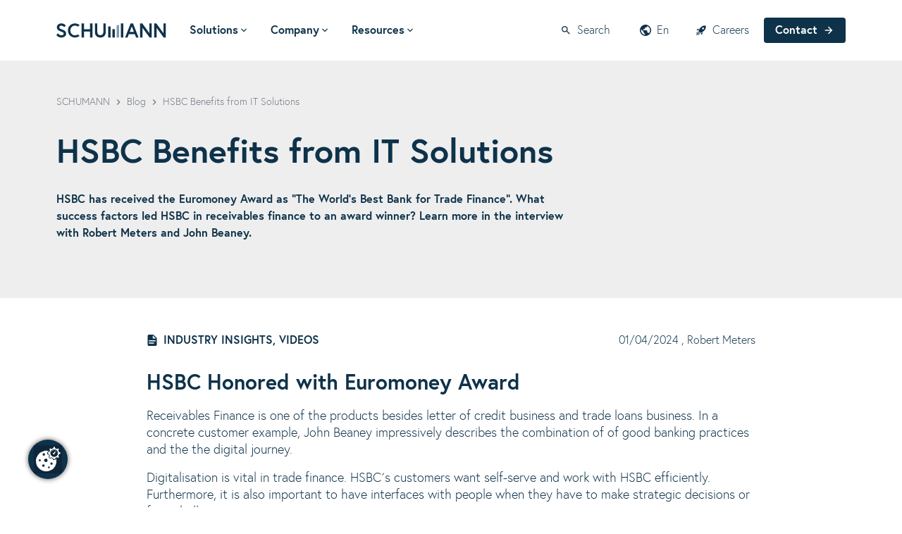

--- FILE ---
content_type: text/html; charset=UTF-8
request_url: https://prof-schumann.com/en/blog/hsbc-benefits-from-it-solutions
body_size: 17685
content:
<!DOCTYPE html>
<html lang="de">
<head>
    <meta charset="utf-8">
    <meta http-equiv="X-UA-Compatible" content="IE=edge,chrome=1">
    <meta name="viewport" content="width=device-width, initial-scale=1, minimum-scale=1, maximum-scale=5, user-scalable=yes">
    <link rel="apple-touch-icon" sizes="180x180" href="https://prof-schumann.com/assets/favicon/apple-touch-icon.png">
    <link rel="icon" type="image/png" sizes="32x32" href="https://prof-schumann.com/assets/favicon/favicon-32x32.png">
    <link rel="icon" type="image/png" sizes="194x194" href="https://prof-schumann.com/assets/favicon/favicon-194x194.png">
    <link rel="icon" type="image/png" sizes="192x192" href="https://prof-schumann.com/assets/favicon/android-chrome-192x192.png">
    <link rel="icon" type="image/png" sizes="16x16" href="https://prof-schumann.com/assets/favicon/favicon-16x16.png">
    <link rel="manifest" href="https://prof-schumann.com/assets/favicon/site.webmanifest">
    <link rel="mask-icon" href="https://prof-schumann.com/assets/favicon/safari-pinned-tab.svg" color="#0f324b">
    <meta name="msapplication-TileColor" content="#0f324b">
    <meta name="msapplication-TileImage" content="https://prof-schumann.com/assets/favicon/mstile-144x144.png">
    <meta name="theme-color" content="#ffffff">
                                            <link rel="stylesheet" href="/assets/css/app.css?id=35dbb56466d76054f73ae6098da614d1">
    <link rel="home" href="https://prof-schumann.com/en/"/>
    
    <script src="https://assets.prof-schumann.com/ccm19/public/index.php/app.js?apiKey=a44a7aee13c63702c9db6a7a768feb5bd30636a4c76e556e&amp;domain=6616597722ff6852ca00eea4&amp;lang=en_US" referrerpolicy="origin"></script>

<title>HSBC Benefits from IT Solutions | SCHUMANN</title><meta name="keywords" content="HSBC Benefits from IT Solutions">
<meta name="description" content="HSBC has received the Euromoney Award as &quot;The World&#039;s Best Bank for Trade Finance&quot;. What success factors led HSBC in receivables finance to an award…">
<meta name="referrer" content="no-referrer-when-downgrade">
<meta name="robots" content="all">
<meta content="en" property="og:locale">
<meta content="SCHUMANN" property="og:site_name">
<meta content="website" property="og:type">
<meta content="https://prof-schumann.com/en/blog/hsbc-benefits-from-it-solutions" property="og:url">
<meta content="HSBC Benefits from IT Solutions" property="og:title">
<meta content="HSBC has received the Euromoney Award as &quot;The World&#039;s Best Bank for Trade Finance&quot;. What success factors led HSBC in receivables finance to an award…" property="og:description">
<meta content="https://prof-schumann.com/en/transforms/images/Dateivorschauen/_1200x630_crop_center-center_82_none/YouTube-Thumbnail.webp?mtime=1704363812" property="og:image">
<meta content="1200" property="og:image:width">
<meta content="630" property="og:image:height">
<meta content="HSBC Benefits from IT Solutions" property="og:image:alt">
<meta content="https://www.xing.com/pages/prof-schumanngmbh" property="og:see_also">
<meta content="https://www.youtube.com/c/ProfschumannDe-kreditmanagement" property="og:see_also">
<meta content="https://www.linkedin.com/company/schumann_gmbh" property="og:see_also">
<meta content="https://twitter.com/ProfSchumann" property="og:see_also">
<meta name="twitter:card" content="summary_large_image">
<meta name="twitter:site" content="@ProfSchumann">
<meta name="twitter:creator" content="@ProfSchumann">
<meta name="twitter:title" content="HSBC Benefits from IT Solutions">
<meta name="twitter:description" content="HSBC has received the Euromoney Award as &quot;The World&#039;s Best Bank for Trade Finance&quot;. What success factors led HSBC in receivables finance to an award…">
<meta name="twitter:image" content="https://prof-schumann.com/en/transforms/images/Dateivorschauen/_1200x630_crop_center-center_82_none/YouTube-Thumbnail.webp?mtime=1704363812">
<meta name="twitter:image:width" content="800">
<meta name="twitter:image:height" content="418">
<meta name="twitter:image:alt" content="HSBC Benefits from IT Solutions">
<link href="https://prof-schumann.com/en/blog/hsbc-benefits-from-it-solutions" rel="canonical">
<link href="https://prof-schumann.com/en" rel="home">
<script>var __awaiter = (this && this.__awaiter) || function (thisArg, _arguments, P, generator) {
    function adopt(value) { return value instanceof P ? value : new P(function (resolve) { resolve(value); }); }
    return new (P || (P = Promise))(function (resolve, reject) {
        function fulfilled(value) { try { step(generator.next(value)); } catch (e) { reject(e); } }
        function rejected(value) { try { step(generator["throw"](value)); } catch (e) { reject(e); } }
        function step(result) { result.done ? resolve(result.value) : adopt(result.value).then(fulfilled, rejected); }
        step((generator = generator.apply(thisArg, _arguments || [])).next());
    });
};
addInjectScriptEventListener();
function addInjectScriptEventListener() {
    const injectScriptEvent = 'appInit';
    if (injectScriptEvent === 'load') {
        window.addEventListener('load', injectElements, { once: true });
    }
    else {
        document.addEventListener(injectScriptEvent, injectElements, { once: true });
    }
}
function injectElements() {
    return __awaiter(this, void 0, void 0, function* () {
        if (!document.dispatchEvent(new CustomEvent('beforeBlitzInjectAll', {
            cancelable: true,
        }))) {
            return;
        }
        const elements = document.querySelectorAll('.blitz-inject:not(.blitz-inject--injected)');
        const injectElements = {};
        const promises = [];
        elements.forEach(element => {
            var _a;
            const injectElement = {
                element: element,
                id: element.getAttribute('data-blitz-id'),
                uri: element.getAttribute('data-blitz-uri'),
                params: element.getAttribute('data-blitz-params'),
                property: element.getAttribute('data-blitz-property'),
            };
            if (document.dispatchEvent(new CustomEvent('beforeBlitzInject', {
                cancelable: true,
                detail: injectElement,
            }))) {
                const url = injectElement.uri + (injectElement.params ? (injectElement.uri.indexOf('?') !== -1 ? '&' : '?') + injectElement.params : '');
                injectElements[url] = (_a = injectElements[url]) !== null && _a !== void 0 ? _a : [];
                injectElements[url].push(injectElement);
            }
        });
        for (const url in injectElements) {
            promises.push(replaceUrls(url, injectElements[url]));
        }
        yield Promise.all(promises);
        document.dispatchEvent(new CustomEvent('afterBlitzInjectAll'));
    });
}
function replaceUrls(url, injectElements) {
    return __awaiter(this, void 0, void 0, function* () {
        const response = yield fetch(url);
        if (response.status >= 300) {
            return null;
        }
        const responseText = yield response.text();
        let responseJson;
        if (url.indexOf('blitz/csrf/json') !== -1) {
            responseJson = JSON.parse(responseText);
        }
        injectElements.forEach(injectElement => {
            var _a;
            if (injectElement.property) {
                injectElement.element.innerHTML = (_a = responseJson[injectElement.property]) !== null && _a !== void 0 ? _a : '';
            }
            else {
                injectElement.element.innerHTML = responseText;
            }
            injectElement.element.classList.add('blitz-inject--injected');
            document.dispatchEvent(new CustomEvent('afterBlitzInject', {
                detail: injectElement,
            }));
        });
    });
};</script></head>

<body >

<div id="app" class="flex justify-start flex-col min-h-screen">

            <span id="blitz-inject-1" class=" blitz-inject" data-blitz-id="1" data-blitz-uri="/en/_dynamic" data-blitz-params="action=blitz/include/dynamic&amp;index=1475728598" data-blitz-property=""></span>
    
    




<header class="py-2 sm:py-4 md:py-6 bg-white border-b border-b-gray-200 sticky z-[100] top-0">
    <div class="container">
        <div class="flex items-center">
            <a href="https://prof-schumann.com/en/" class="block focus:outline-none focus:ring-primary rounded focus:ring-opacity-[0.15] focus:ring-2 focus:ring-offset-4">
                <svg class="h-6" width="156px" height="21px" viewBox="0 0 156 21" version="1.1" xmlns="http://www.w3.org/2000/svg" xmlns:xlink="http://www.w3.org/1999/xlink">
    <!-- Generator: Sketch 52.3 (67297) - http://www.bohemiancoding.com/sketch -->
    <title>Logo</title>
    <desc>Created with Sketch.</desc>
    <g id="Symbols" stroke="none" stroke-width="1" fill="none" fill-rule="evenodd">
        <g id="Logo/SCHUMANN/On-White" transform="translate(0.000000, -20.000000)" fill="#0F324B">
            <g id="Logo" transform="translate(-1.000000, 20.000000)">
                <path d="M105.057525,12.8603125 L111.059525,12.8603125 L108.058525,5.0563125 L105.057525,12.8603125 Z M106.314525,0.7403125 L109.801525,0.7403125 L117.576525,20.7493125 L114.118525,20.7493125 L112.287525,16.0053125 L103.827525,16.0053125 L101.997525,20.7493125 L98.538525,20.7493125 L106.314525,0.7403125 Z" id="Fill-76"></path>
                <polygon id="Fill-77" points="122.925725 0.7406125 132.930725 14.5176125 132.930725 0.7406125 136.361725 0.7406125 136.361725 20.7486125 133.273725 20.7486125 123.269725 6.9996125 123.269725 20.7486125 119.839725 20.7486125 119.839725 0.7406125"></polygon>
                <polygon id="Fill-78" points="142.876925 0.7406125 152.880925 14.5176125 152.880925 0.7406125 156.311925 0.7406125 156.311925 20.7486125 153.224925 20.7486125 143.220925 6.9996125 143.220925 20.7486125 139.790925 20.7486125 139.790925 0.7406125"></polygon>
                <polygon id="Fill-79" points="48.806625 0.7406125 52.236625 0.7406125 52.236625 20.7486125 48.806625 20.7486125 48.806625 12.1456125 40.259625 12.1456125 40.259625 20.7486125 36.830625 20.7486125 36.830625 0.7406125 40.259625 0.7406125 40.259625 8.8876125 48.806625 8.8876125"></polygon>
                <path d="M31.678625,16.2084125 C30.796625,16.8754125 29.347625,17.6534125 27.366625,17.6534125 C23.487625,17.6534125 20.817625,14.4754125 20.817625,10.7444125 C20.817625,7.0134125 23.487625,3.8344125 27.366625,3.8344125 C29.419625,3.8344125 30.880625,4.6924125 31.675625,5.3194125 L33.936625,3.0974125 C32.873625,2.2014125 30.642625,0.7404125 27.366625,0.7404125 C21.688625,0.7404125 17.387625,5.0244125 17.387625,10.7444125 C17.387625,16.4654125 21.688625,20.7494125 27.366625,20.7494125 C30.556625,20.7494125 32.761625,19.3974125 33.935625,18.4274125 L31.678625,16.2084125 Z" id="Fill-80"></path>
                <path d="M9.328025,9.4179125 C6.630025,8.4229125 5.083025,7.8979125 5.083025,6.2119125 C5.083025,4.9129125 6.404025,3.8909125 8.091025,3.8909125 C10.515025,3.8909125 12.137025,6.0329125 12.165025,6.0699125 L14.468025,3.7679125 C14.183025,3.4119125 11.922025,0.7409125 8.091025,0.7409125 C4.128025,0.7409125 1.653025,3.4759125 1.653025,6.2119125 C1.653025,9.8049125 4.915025,11.3529125 7.810025,12.3479125 C10.142025,13.1489125 11.408025,13.7299125 11.408025,15.3599125 C11.408025,16.9349125 9.666025,17.5989125 7.978025,17.5989125 C5.009025,17.5989125 3.325025,14.7189125 3.313025,14.6989125 L0.953025,17.0599125 C1.564025,17.9429125 3.833025,20.7489125 7.978025,20.7489125 C11.689025,20.7489125 14.837025,18.8689125 14.837025,15.3599125 C14.837025,11.8509125 12.336025,10.5239125 9.328025,9.4179125" id="Fill-81"></path>
                <path d="M67.670825,0.7406125 L67.670825,12.7176125 C67.670825,15.5746125 66.212825,17.4906125 63.383825,17.4906125 C60.524825,17.4906125 59.095825,15.5746125 59.095825,12.7176125 L59.095825,0.7406125 L55.666825,0.7406125 L55.666825,13.1456125 C55.666825,17.5476125 58.667825,20.7486125 63.383825,20.7486125 C68.099825,20.7486125 71.100825,17.5476125 71.100825,13.1456125 L71.100825,0.7406125 L67.670825,0.7406125 Z" id="Fill-82"></path>
                <polygon id="Fill-83" points="92.537125 20.7486125 95.967125 20.7486125 95.967125 0.7406125 92.537125 0.7406125"></polygon>
                <polygon id="Fill-84" points="80.532125 20.7486125 83.963125 20.7486125 83.963125 8.8896125 80.532125 8.8896125"></polygon>
                <polygon id="Fill-85" points="74.530125 20.7486125 77.960125 20.7486125 77.960125 5.0566125 74.530125 5.0566125"></polygon>
                <polygon id="Fill-86" fill-opacity="0.5" points="86.535125 20.7486125 89.965125 20.7486125 89.965125 3.1006125 86.535125 3.1006125"></polygon>
            </g>
        </g>
    </g>
</svg>
                <span class="sr-only">SCHUMANN - EN</span></a>

            




<nav role="navigation" aria-label="Main Navigation" class="px-4 hidden xl:flex">
    <ul class="flex gap-2">
                    <li class="relative">
                <button aria-haspopup="menu" aria-label="Navigation for Solutions" aria-controls="nav-solutions" aria-expanded="false" class="nav-toggle btn btn-main-nav">
                    Solutions
                    <svg class="rotate" width="7.993" height="4.933" xmlns="http://www.w3.org/2000/svg" viewBox="0 0 7.993 4.933">
	<g transform="translate(-12 -17.183)">
		<path d="M12.937,17.183,16,20.243l3.06-3.06.936.937-4,4-4-4Z" transform="translate(0 0)"/>
	</g>
</svg>
                </button>
            </li>
                    <li class="relative">
                <button aria-haspopup="menu" aria-label="Navigation for Company" aria-controls="nav-company" aria-expanded="false" class="nav-toggle btn btn-main-nav">
                    Company
                    <svg class="rotate" width="7.993" height="4.933" xmlns="http://www.w3.org/2000/svg" viewBox="0 0 7.993 4.933">
	<g transform="translate(-12 -17.183)">
		<path d="M12.937,17.183,16,20.243l3.06-3.06.936.937-4,4-4-4Z" transform="translate(0 0)"/>
	</g>
</svg>
                </button>
            </li>
                    <li class="relative">
                <button aria-haspopup="menu" aria-label="Navigation for Resources" aria-controls="nav-resources" aria-expanded="false" class="nav-toggle btn btn-main-nav">
                    Resources
                    <svg class="rotate" width="7.993" height="4.933" xmlns="http://www.w3.org/2000/svg" viewBox="0 0 7.993 4.933">
	<g transform="translate(-12 -17.183)">
		<path d="M12.937,17.183,16,20.243l3.06-3.06.936.937-4,4-4-4Z" transform="translate(0 0)"/>
	</g>
</svg>
                </button>
            </li>
            </ul>
</nav>            








<nav aria-label="Meta" class="ml-auto hidden lg:flex items-center">

    <button class="nav-toggle btn btn-meta-nav" aria-expanded="false" aria-controls="search-form">
        <svg class="fill-current" xmlns="http://www.w3.org/2000/svg" viewBox="0 0 24 24">
	<path fill="currentColor" d="M9.5,3A6.5,6.5 0 0,1 16,9.5C16,11.11 15.41,12.59 14.44,13.73L14.71,14H15.5L20.5,19L19,20.5L14,15.5V14.71L13.73,14.44C12.59,15.41 11.11,16 9.5,16A6.5,6.5 0 0,1 3,9.5A6.5,6.5 0 0,1 9.5,3M9.5,5C7,5 5,7 5,9.5C5,12 7,14 9.5,14C12,14 14,12 14,9.5C14,7 12,5 9.5,5Z" />
</svg> Search
    </button>

    
                                        

<div class="relative inline-flex">
    <button class="nav-toggle btn btn-meta-nav capitalize" aria-controls="language-switch" aria-expanded="false">
        <svg xmlns="http://www.w3.org/2000/svg" viewBox="0 0 12 12">
            <g transform="translate(-4.03 -4.058)">
                <path d="M12.326,4.509a5.888,5.888,0,0,1,3.254,3.254,6.073,6.073,0,0,1,0,4.591,5.888,5.888,0,0,1-3.254,3.254,6.073,6.073,0,0,1-4.591,0,5.888,5.888,0,0,1-3.254-3.254,6.073,6.073,0,0,1,0-4.591A5.888,5.888,0,0,1,7.734,4.509a6.073,6.073,0,0,1,4.591,0ZM9.439,13.663a1.2,1.2,0,0,1-1.211-1.211V11.86L5.354,8.987a4.187,4.187,0,0,0-.141,1.071A4.58,4.58,0,0,0,5.777,12.3,5,5,0,0,0,7.3,14a4.593,4.593,0,0,0,2.141.817V13.663Zm5.07-1.845a4.626,4.626,0,0,0,.338-1.76,4.775,4.775,0,0,0-3.014-4.451v.254a1.137,1.137,0,0,1-.352.831,1.168,1.168,0,0,1-.859.352H9.438V8.255a.552.552,0,0,1-.183.422.622.622,0,0,1-.437.169H7.636v1.211h3.605a.578.578,0,0,1,.592.592v1.8h.592a1.184,1.184,0,0,1,.718.239,1.169,1.169,0,0,1,.437.606A4.933,4.933,0,0,0,14.509,11.818Z"/>
            </g>
        </svg>
        en
    </button>
    <div id="language-switch" class="nav-toggle-content absolute bg-white rounded-bl rounded-br p-8 left-[50%] transform -translate-x-1/2 top-full mt-[25px] shadow-xl" hidden>
        <p class="whitespace-nowrap	">Change language</p>
        <ul>

                            
                                            <li>
                                                            <a href="https://prof-schumann.com" class="my-1 font-bold inline-flex items-center hover:text-primary-200">Deutsch</a>
                                                    </li>

                    
                                                                <li class="font-bold inline-flex items-center">English
                        <svg xmlns="http://www.w3.org/2000/svg" viewBox="0 0 24 24" class="fill-current h-6 w-6 ml-2">
                            <path d="M21,7L9,19L3.5,13.5L4.91,12.09L9,16.17L19.59,5.59L21,7Z"/>
                        </svg>
                    </li>

                                    </ul>
    </div>
</div>

    
            <a href="https://prof-schumann.com/en/careers" class="btn btn-meta-nav">
                            <svg class="fill-current" width="24" height="24" xmlns="http://www.w3.org/2000/svg" xmlns:xlink="http://www.w3.org/1999/xlink" version="1.1" viewBox="0 0 24 24">
  <path d="M13.13 22.19L11.5 18.36C13.07 17.78 14.54 17 15.9 16.09L13.13 22.19M5.64 12.5L1.81 10.87L7.91 8.1C7 9.46 6.22 10.93 5.64 12.5M21.61 2.39C21.61 2.39 16.66 .269 11 5.93C8.81 8.12 7.5 10.53 6.65 12.64C6.37 13.39 6.56 14.21 7.11 14.77L9.24 16.89C9.79 17.45 10.61 17.63 11.36 17.35C13.5 16.53 15.88 15.19 18.07 13C23.73 7.34 21.61 2.39 21.61 2.39M14.54 9.46C13.76 8.68 13.76 7.41 14.54 6.63S16.59 5.85 17.37 6.63C18.14 7.41 18.15 8.68 17.37 9.46C16.59 10.24 15.32 10.24 14.54 9.46M8.88 16.53L7.47 15.12L8.88 16.53M6.24 22L9.88 18.36C9.54 18.27 9.21 18.12 8.91 17.91L4.83 22H6.24M2 22H3.41L8.18 17.24L6.76 15.83L2 20.59V22M2 19.17L6.09 15.09C5.88 14.79 5.73 14.47 5.64 14.12L2 17.76V19.17Z"></path>
</svg>

                        Careers
        </a>
    
            <a href="https://prof-schumann.com/en/contactform" class="btn btn-primary hidden xl:inline-flex">Contact <svg class="ml-2 h-4 w-4 fill-current flex-shrink-0 flex-grow-0" width="24px" height="24px" xmlns="http://www.w3.org/2000/svg" viewBox="0 0 24 24">
	<path d="M0 0h24v24H0V0z" fill="none"/>
	<path d="M12 4l-1.41 1.41L16.17 11H4v2h12.17l-5.58 5.59L12 20l8-8-8-8z"/>
</svg></a>
    
</nav>

            <button class="ml-auto lg:ml-0 btn btn-menu mobile-toggle inline-flex xl:hidden items-center justify-center" aria-haspopup="menu" aria-label="Toggle for Mobile Navigation" aria-controls="navigation" aria-expanded="false">

                <svg xmlns="http://www.w3.org/2000/svg" viewBox="0 0 24 24" class="h-8 w-8 sm:w-6 sm:h-6">
                    <g class="open">
                        <path d="M0 0h24v24H0V0z" fill="none"/>
                        <path d="M3 18h18v-2H3v2zm0-5h18v-2H3v2zm0-7v2h18V6H3z"/>
                    </g>
                    <g class="close">
                        <path d="M0 0h24v24H0V0z" fill="none"/>
                        <path d="M19 6.41L17.59 5 12 10.59 6.41 5 5 6.41 10.59 12 5 17.59 6.41 19 12 13.41 17.59 19 19 17.59 13.41 12 19 6.41z"/>
                    </g>
                </svg>

                <span class="font-bold hidden sm:block">Menu</span>

            </button>

        </div>
    </div>

    








<nav id="navigation"
     class="navigation xl:block absolute xl:static left-0 right-0 top-[100%] xl:top-0 bg-white shadow-2xl max-h-[calc(100dvh-59px)] overflow-y-scroll overflow-x-hidden" hidden>

    
                    <button aria-haspopup="menu" aria-label="Navigation for Solutions"
                    aria-controls="nav-solutions" aria-expanded="false"
                    class="nav-toggle nav-toggle--mobile">
                <span class="container inline-flex items-center justify-between w-full mx-auto">
                        Solutions
                    <svg class="rotate" width="7.993" height="4.933" xmlns="http://www.w3.org/2000/svg" viewBox="0 0 7.993 4.933">
	<g transform="translate(-12 -17.183)">
		<path d="M12.937,17.183,16,20.243l3.06-3.06.936.937-4,4-4-4Z" transform="translate(0 0)"/>
	</g>
</svg>
                </span>
            </button>

            <div id="nav-solutions"
                 class="nav-toggle-content overflow-x-hidden border-t xl:border-t-0 xl:border-b border-gray-300 main-nav-container xl:absolute xl:left-0 xl:right-0 xl:top-[100%] xl:mt-[1px] nav-bg xl:shadow-2xl"
                 hidden
            >
                <div class="container bg-white lg:bg-transparent">
    <div class="lg:flex gap-8 py-8 lg:py-0">
        <div class="bg-white lg:w-3/4 lg:flex lg:flex-col lg:justify-between">
            <div class="lg:py-8 lg:gap-8 lg:grid lg:grid-cols-2 xl:grid-cols-3">
                                                            <section class="nav-section">
                            <span class="nav-headline">Industry Software Solutions</span>
                            <ul>
                                                                    <li class=""><a href="https://prof-schumann.com/en/cam-industry-and-trade" class="nav-link ">Credit Management Software for Industry &amp; Trade</a></li>
                                                                    <li class=""><a href="https://prof-schumann.com/en/surety-software" class="nav-link ">Surety Software for Surety Insurers</a></li>
                                                                    <li class=""><a href="https://prof-schumann.com/en/credit-political-risk-insurance" class="nav-link ">Credit Insurance Software for Trade Credit Insurers</a></li>
                                                                    <li class=""><a href="https://prof-schumann.com/en/factoring" class="nav-link ">Factoring Solution for Factoring Companies</a></li>
                                                                    <li class=""><a href="https://prof-schumann.com/en/leasing-solution" class="nav-link ">Leasing Software for Leasing Companies</a></li>
                                                            </ul>
                        </section>
                                                                                                                                                                                                                                                                    <section class="nav-section">
                            <span class="nav-headline">By Needs</span>
                            <ul>
                                                                    <li class=""><a href="https://prof-schumann.com/en/credit-limit-checking" class="nav-link ">Credit Limit Checking</a></li>
                                                                    <li class=""><a href="https://prof-schumann.com/en/credit-rating" class="nav-link ">Credit Rating</a></li>
                                                                    <li class=""><a href="https://prof-schumann.com/en/kyc-software-for-your-credit-risk-management" class="nav-link ">Compliance &amp; KYC Software</a></li>
                                                                    <li class=""><a href="https://prof-schumann.com/en/master-data-management-solution" class="nav-link ">Master Data Management Solution</a></li>
                                                                    <li class=""><a href="https://prof-schumann.com/en/financial-statement-analysis" class="nav-link ">Financial Statement Analysis</a></li>
                                                                    <li class=""><a href="https://prof-schumann.com/en/dunning-management-software" class="nav-link ">Dunning Management</a></li>
                                                                    <li class=""><a href="https://prof-schumann.com/en/bpm-software" class="nav-link ">BPM</a></li>
                                                                    <li class=""><a href="https://prof-schumann.com/en/apis-to-trade-credit-insurance" class="nav-link ">APIs to Trade Credit Insurance</a></li>
                                                                    <li class=""><a href="https://prof-schumann.com/en/customer-portal-for-risk-management" class="nav-link ">Customer Portal Software for Risk Management</a></li>
                                                                    <li class=""><a href="https://prof-schumann.com/en/balance-sheet-compilation" class="nav-link ">Balance Sheet Compilation</a></li>
                                                                    <li class="mt-6"><a href="https://prof-schumann.com/en/all-applications" class="nav-link-all ">All Applications</a></li>
                                                            </ul>
                        </section>
                                                                                                                                                                                                                                                                                                                                                                                                                                                                                            <section class="nav-section">
                            <span class="nav-headline">SaaS Solutions</span>
                            <ul>
                                                                    <li class=""><a href="https://prof-schumann.com/en/finoyo-financial-analysis-software" class="nav-link ">FINOYO Financial Analysis Software</a></li>
                                                                    <li class=""><a href="https://prof-schumann.com/en/supply-chain-act-software" class="nav-link ">Supply Chain Act Software</a></li>
                                                            </ul>
                        </section>
                                                                                                                                                                                                                                                                        </div>
            <div class="nav-footer relative hidden lg:block">
                <div class="border-t border-gray-200 py-4">
                    <div class="flex justify-start space-x-4">
                                                                                                                                                                                                                                                                                                                                                                                                                                                                                                                                                                                                                                                                                                                                                                                                                                                                                                                                                                                                                                                                                                                                                                                                                                                                                                                                                                                    <a href="https://prof-schumann.com/en/contactform" class="btn btn-primary inline-flex items-center">
    Arrange demo appointment
    <svg class="ml-2 h-4 w-4 fill-current flex-shrink-0 flex-grow-0" width="24px" height="24px" xmlns="http://www.w3.org/2000/svg" viewBox="0 0 24 24">
	<path d="M0 0h24v24H0V0z" fill="none"/>
	<path d="M12 4l-1.41 1.41L16.17 11H4v2h12.17l-5.58 5.59L12 20l8-8-8-8z"/>
</svg>
</a>                                                                        </div>
                </div>
            </div>
        </div>

        <div class="lg:w-1/4 lg:py-8">
                                                                                                                                                                                                                                                                                                                                                                                                                                                                                                                                                                                                                                                            <section class="nav-section">
                        <span class="nav-headline">AI Platform</span>
                        <ul>
                                                            <li class=""><a href="https://prof-schumann.com/en/ai-analysis-platform-aleva" class="nav-link ">ALEVA</a></li>
                                                            <li class=""><a href="https://prof-schumann.com/en/ai-based-payment-experiences" class="nav-link ">ALEVA: Payment Experiences</a></li>
                                                    </ul>
                    </section>
                                                                                                                        </div>

        <div class="block lg:hidden">
            <div class="flex justify-start space-x-4">
                                                                                                                                                                                                                                                                                                                                                                                                                                                                                                                                                                                                                                                                                                                                                                                                                                                                                                                                                            <a href="https://prof-schumann.com/en/contactform" class="btn btn-primary inline-flex items-center">
    Arrange demo appointment
    <svg class="ml-2 h-4 w-4 fill-current flex-shrink-0 flex-grow-0" width="24px" height="24px" xmlns="http://www.w3.org/2000/svg" viewBox="0 0 24 24">
	<path d="M0 0h24v24H0V0z" fill="none"/>
	<path d="M12 4l-1.41 1.41L16.17 11H4v2h12.17l-5.58 5.59L12 20l8-8-8-8z"/>
</svg>
</a>                                                </div>
        </div>
    </div>
</div>            </div>

        
        
            
        
                    <button aria-haspopup="menu" aria-label="Navigation for Company"
                    aria-controls="nav-company" aria-expanded="false"
                    class="nav-toggle nav-toggle--mobile">
                <span class="container inline-flex items-center justify-between w-full mx-auto">
                        Company
                    <svg class="rotate" width="7.993" height="4.933" xmlns="http://www.w3.org/2000/svg" viewBox="0 0 7.993 4.933">
	<g transform="translate(-12 -17.183)">
		<path d="M12.937,17.183,16,20.243l3.06-3.06.936.937-4,4-4-4Z" transform="translate(0 0)"/>
	</g>
</svg>
                </span>
            </button>

            <div id="nav-company"
                 class="nav-toggle-content overflow-x-hidden border-t xl:border-t-0 xl:border-b border-gray-300 main-nav-container xl:absolute xl:left-0 xl:right-0 xl:top-[100%] xl:mt-[1px] nav-bg xl:shadow-2xl"
                 hidden
            >
                <div class="container bg-white lg:bg-transparent">
    <div class="lg:flex gap-8 py-8 lg:py-0">
        <div class="bg-white lg:w-3/4">
            <div class="lg:py-8">
                                    
                                                                                    
                        <section class="nav-section">
                            <span class="nav-headline">Company</span>
                            <ul class="grid xl:grid-flow-col gap-x-4 lg:gap-x-8 sm:grid-cols-2 xl:grid-cols-3 xl:grid-rows-2 auto-cols-min auto-rows-min">

                                                                    <li>
                                        <a href="https://prof-schumann.com/en/about-us" class="nav-link ">About Us</a>
                                                                                    <p class="nav-teaser">Who we are, our values and our mission.</p>
                                                                            </li>
                                                                    <li>
                                        <a href="https://prof-schumann.com/en/corporate-social-responsibility" class="nav-link ">Corporate Social Responsibility</a>
                                                                                    <p class="nav-teaser">SCHUMANN&#039;s social, ecological and economic corporate responsibility.</p>
                                                                            </li>
                                                                    <li>
                                        <a href="https://prof-schumann.com/en/careers" class="nav-link ">Careers and Training</a>
                                                                                    <p class="nav-teaser">Job offers and everything about working at SCHUMANN.</p>
                                                                            </li>
                                                                    <li>
                                        <a href="https://prof-schumann.com/en/partners" class="nav-link ">Partners</a>
                                                                                    <p class="nav-teaser">Overview of our partnership-based, independent relationships.</p>
                                                                            </li>
                                                            </ul>
                        </section>
                                                                                                                                                                                                                                                                                                            </div>
            <div class="nav-footer relative hidden lg:block">
                <div class="border-t border-gray-200 py-4">
                    <div class="flex justify-start space-x-4">
                                                                                                                                                                                                                                                                                                                                                                                                                                                                <a href="https://prof-schumann.com/en/contactform" class="btn btn-primary inline-flex items-center">
    Let&#039;s get in touch
    <svg class="ml-2 h-4 w-4 fill-current flex-shrink-0 flex-grow-0" width="24px" height="24px" xmlns="http://www.w3.org/2000/svg" viewBox="0 0 24 24">
	<path d="M0 0h24v24H0V0z" fill="none"/>
	<path d="M12 4l-1.41 1.41L16.17 11H4v2h12.17l-5.58 5.59L12 20l8-8-8-8z"/>
</svg>
</a>                                                                        </div>
                </div>
            </div>
        </div>

        <div class="lg:w-1/4 pt-4 lg:py-8">
                                                                                                                                                                                            <section class="nav-section">
                        <span class="nav-headline">Conference</span>
                        <ul>
                                                            <li>
                                    <a href="https://prof-schumann.com/en/conference" class="nav-link ">SCHUMANN Digital Credit Risk Management Conference</a>
                                                                            <p class="nav-teaser">The industry event for all credit &amp; risk managers on 17 September 2026 in Frankfurt!</p>
                                    </li>
                                                    </ul>
                    </section>
                                                                                            </div>

        <div class="block lg:hidden">
            <div class="flex justify-start space-x-4">
                                                                                                                                                                                                                                                                                                                        <a href="https://prof-schumann.com/en/contactform" class="btn btn-primary inline-flex items-center">
    Let&#039;s get in touch
    <svg class="ml-2 h-4 w-4 fill-current flex-shrink-0 flex-grow-0" width="24px" height="24px" xmlns="http://www.w3.org/2000/svg" viewBox="0 0 24 24">
	<path d="M0 0h24v24H0V0z" fill="none"/>
	<path d="M12 4l-1.41 1.41L16.17 11H4v2h12.17l-5.58 5.59L12 20l8-8-8-8z"/>
</svg>
</a>                                                </div>
        </div>
    </div>
</div>            </div>

        
            
        
        
                    <button aria-haspopup="menu" aria-label="Navigation for Resources"
                    aria-controls="nav-resources" aria-expanded="false"
                    class="nav-toggle nav-toggle--mobile">
                <span class="container inline-flex items-center justify-between w-full mx-auto">
                        Resources
                    <svg class="rotate" width="7.993" height="4.933" xmlns="http://www.w3.org/2000/svg" viewBox="0 0 7.993 4.933">
	<g transform="translate(-12 -17.183)">
		<path d="M12.937,17.183,16,20.243l3.06-3.06.936.937-4,4-4-4Z" transform="translate(0 0)"/>
	</g>
</svg>
                </span>
            </button>

            <div id="nav-resources"
                 class="nav-toggle-content bg-white overflow-x-hidden border-t xl:border-t-0 xl:border-b border-gray-300 main-nav-container xl:absolute xl:left-0 xl:right-0 xl:top-[100%] xl:mt-[1px] xl:shadow-2xl"
                 hidden
            >
                <div class="container">
    <div class="gap-8 w-full">
        <div class="bg-white">
            <div class="pt-8 pb-0 lg:py-8 gap-8 lg:grid sm:grid-cols-1 lg:grid-cols-1">
                                                            <section class="nav-section">
                            <span class="nav-headline">Resources</span>
                            <ul class="xl:grid grid-flow-col gap-8 xl:grid-cols-4">
                                                                    <li>
                                        <a href="https://prof-schumann.com/en/blog" class="nav-link active">Blog</a>
                                                                                    <p class="nav-teaser">News, Insights &amp; Videos</p>
                                                                            </li>
                                                                    <li>
                                        <a href="https://prof-schumann.com/en/events" class="nav-link ">Events</a>
                                                                                    <p class="nav-teaser">Events &amp; further Trainings</p>
                                                                            </li>
                                                                    <li>
                                        <a href="https://prof-schumann.com/en/success-stories" class="nav-link ">Success Stories</a>
                                                                                    <p class="nav-teaser">Our Clients&#039; Stories of Success</p>
                                                                            </li>
                                                                    <li>
                                        <a href="https://prof-schumann.com/en/information-material" class="nav-link ">Information Material</a>
                                                                                    <p class="nav-teaser">Product Information &amp; White Paper</p>
                                                                            </li>
                                                            </ul>
                        </section>
                                                                                                                                                                                                </div>

        </div>
    </div>
</div>
<div class="xl:border-t xl:border-gray-200 block pb-8 lg:pb-0">
    <div class="container">
        <div class="flex justify-start space-x-4">
                                                                                                                                                                </div>
    </div>
</div>
            </div>

            
            <a href="https://prof-schumann.com/en/careers" class="block w-full py-4 text-xl border-t border-gray-300 lg:hidden ">
             <span class="container flex items-center w-full">
                            <svg class="fill-current mr-4 w-6 h-6 flex-shrink-0 flex-grow-0" width="24" height="24" xmlns="http://www.w3.org/2000/svg" xmlns:xlink="http://www.w3.org/1999/xlink" version="1.1" viewBox="0 0 24 24">
  <path d="M13.13 22.19L11.5 18.36C13.07 17.78 14.54 17 15.9 16.09L13.13 22.19M5.64 12.5L1.81 10.87L7.91 8.1C7 9.46 6.22 10.93 5.64 12.5M21.61 2.39C21.61 2.39 16.66 .269 11 5.93C8.81 8.12 7.5 10.53 6.65 12.64C6.37 13.39 6.56 14.21 7.11 14.77L9.24 16.89C9.79 17.45 10.61 17.63 11.36 17.35C13.5 16.53 15.88 15.19 18.07 13C23.73 7.34 21.61 2.39 21.61 2.39M14.54 9.46C13.76 8.68 13.76 7.41 14.54 6.63S16.59 5.85 17.37 6.63C18.14 7.41 18.15 8.68 17.37 9.46C16.59 10.24 15.32 10.24 14.54 9.46M8.88 16.53L7.47 15.12L8.88 16.53M6.24 22L9.88 18.36C9.54 18.27 9.21 18.12 8.91 17.91L4.83 22H6.24M2 22H3.41L8.18 17.24L6.76 15.83L2 20.59V22M2 19.17L6.09 15.09C5.88 14.79 5.73 14.47 5.64 14.12L2 17.76V19.17Z"></path>
</svg>

            
                 Careers
            </span>
        </a>
    
            <a href="https://prof-schumann.com/en/contactform" class="block w-full py-4 text-xl border-t border-gray-300 xl:hidden ">
              <span class="container flex items-center w-full">
            <svg class="fill-current mr-4 w-6 h-6 flex-shrink-0 flex-grow-0" width="24px" height="24px" xmlns="http://www.w3.org/2000/svg" viewBox="0 0 24 24">
	<path d="M0 0h24v24H0V0z" fill="none"/>
	<path d="M12 4l-1.41 1.41L16.17 11H4v2h12.17l-5.58 5.59L12 20l8-8-8-8z"/>
</svg>
                  Contact us
              </span>
        </a>
    
    
    
                                        

<button class="nav-toggle nav-toggle--mobile nav-toggle--meta lg:hidden" aria-controls="language-switch-mobile" aria-expanded="false">
    <span class="container inline-flex justify-start mx-auto items-center w-full">
        <svg xmlns="http://www.w3.org/2000/svg" viewBox="0 0 12 12">
        <g transform="translate(-4.03 -4.058)">
            <path d="M12.326,4.509a5.888,5.888,0,0,1,3.254,3.254,6.073,6.073,0,0,1,0,4.591,5.888,5.888,0,0,1-3.254,3.254,6.073,6.073,0,0,1-4.591,0,5.888,5.888,0,0,1-3.254-3.254,6.073,6.073,0,0,1,0-4.591A5.888,5.888,0,0,1,7.734,4.509a6.073,6.073,0,0,1,4.591,0ZM9.439,13.663a1.2,1.2,0,0,1-1.211-1.211V11.86L5.354,8.987a4.187,4.187,0,0,0-.141,1.071A4.58,4.58,0,0,0,5.777,12.3,5,5,0,0,0,7.3,14a4.593,4.593,0,0,0,2.141.817V13.663Zm5.07-1.845a4.626,4.626,0,0,0,.338-1.76,4.775,4.775,0,0,0-3.014-4.451v.254a1.137,1.137,0,0,1-.352.831,1.168,1.168,0,0,1-.859.352H9.438V8.255a.552.552,0,0,1-.183.422.622.622,0,0,1-.437.169H7.636v1.211h3.605a.578.578,0,0,1,.592.592v1.8h.592a1.184,1.184,0,0,1,.718.239,1.169,1.169,0,0,1,.437.606A4.933,4.933,0,0,0,14.509,11.818Z"/>
        </g>
    </svg>
        Sprache: English
    </span>
</button>


<div id="language-switch-mobile" class="nav-toggle-content bg-white overflow-x-hidden border-t xl:border-t-0 xl:border-b border-gray-300 main-nav-container lg:hidden" hidden>
    <div class="container py-8">
        <p class="whitespace-nowrap	">Sprache wechseln</p>
        <ul class="flex justify-between gap-8">

                            
                                            <li class="w-1/2">
                                                            <a href="https://prof-schumann.com" class="btn btn-secondary text-center w-full justify-center my-1 font-bold inline-flex items-center hover:text-primary-200">Deutsch</a>
                                                    </li>

                    
                                                                <li class="font-bold inline-flex items-center w-1/2">
                    <span class="btn btn-primary w-full justify-center text-center">
                        English
                    <svg xmlns="http://www.w3.org/2000/svg" viewBox="0 0 24 24" class="fill-current h-4 w-4 ml-2">
                        <path d="M21,7L9,19L3.5,13.5L4.91,12.09L9,16.17L19.59,5.59L21,7Z"/>
                    </svg>
                    </span>
                    </li>

                                    </ul>
    </div>
</div>

    <div class="overflow-x-hidden border-t border-gray-300 lg:hidden main-nav-container">
        <div class="container">
            <div class="w-full py-8">
                <form action="https://prof-schumann.com/en/search" method="get">
    <div class="lg:flex w-full max-w-screen-md">
        <label for="searchinput" class="sr-only">Searchform</label>
        <div class="relative group ">
            <button type="submit" class="absolute left-0 inset-y-0 items-center ml-4">
                <span class="sr-only">Search</span>
                <svg class="fill-current h-6 w-6" xmlns="http://www.w3.org/2000/svg" viewBox="0 0 24 24">
	<path fill="currentColor" d="M9.5,3A6.5,6.5 0 0,1 16,9.5C16,11.11 15.41,12.59 14.44,13.73L14.71,14H15.5L20.5,19L19,20.5L14,15.5V14.71L13.73,14.44C12.59,15.41 11.11,16 9.5,16A6.5,6.5 0 0,1 3,9.5A6.5,6.5 0 0,1 9.5,3M9.5,5C7,5 5,7 5,9.5C5,12 7,14 9.5,14C12,14 14,12 14,9.5C14,7 12,5 9.5,5Z" />
</svg>
            </button>
            <input id="searchinput" type="search" name="q" aria-label="Search" placeholder="Search" class="w-full border focus:outline-none text-lg pl-12 focus:ring-2 py-4 focus:ring-opacity-25 focus:ring-primary border border-gray-300 block rounded">
        </div>
    </div>
</form>
            </div>
        </div>
    </div>

</nav>
    <div id="search-form" class="nav-toggle-content overflow-x-hidden border-b border-gray-200 main-nav-container absolute left-0 right-0 top-[100%] mt-[1px] bg-white z-[100] xl:shadow-2xl" hidden>
    <div class="container">
        <div class="flex w-full justify-center mx-auto ">
            <div class="py-12 lg:w-1/2">
                <form action="https://prof-schumann.com/en/search" method="get">
    <div class="flex w-full max-w-screen-md">
        <label for="searchinput" class="sr-only">Searchform</label>
        <input id="searchinput" type="search" name="q" aria-label="Search" placeholder="Search phrase" class="w-full rounded border-gray-300 border-gray-300 text-lg p-4 visible overflow-visible leading-snug focus:border-primary-200 focus:ring focus:ring-primary-200 focus:ring-opacity-25">
        <button type="submit" class="btn btn-primary rounded outline-none focus:outline-none text-white ml-4 focus:ring-2 focus:ring-primary focus:ring-opacity-25 border-0">
            <span class="sr-only">Search</span>
            <svg class="fill-current h-8 w-8" xmlns="http://www.w3.org/2000/svg" viewBox="0 0 24 24">
	<path fill="currentColor" d="M9.5,3A6.5,6.5 0 0,1 16,9.5C16,11.11 15.41,12.59 14.44,13.73L14.71,14H15.5L20.5,19L19,20.5L14,15.5V14.71L13.73,14.44C12.59,15.41 11.11,16 9.5,16A6.5,6.5 0 0,1 3,9.5A6.5,6.5 0 0,1 9.5,3M9.5,5C7,5 5,7 5,9.5C5,12 7,14 9.5,14C12,14 14,12 14,9.5C14,7 12,5 9.5,5Z" />
</svg>
        </button>
    </div>
</form>
            </div>
        </div>
    </div>
</div>


</header>
        
    


    <div class="bg-gray-200 py-8 lg:py-12 mb-12">

        <div class="container mb-8">
            



        
        
        
                            
        

        

        

        
                            

    



    
    
    <div class="relative w-full">

        <button class="w-full py-2 text-sm focus:outline-none rounded focus:ring-2 focus:ring-primary focus:ring-opacity-25 mobile-toggle inline-flex md:hidden items-center text-gray-500" type="button" aria-haspopup="menu" aria-label="Toggle for Breadcrumb Navigation" aria-controls="breadcrumb" aria-expanded="false">

            <svg xmlns="http://www.w3.org/2000/svg" viewBox="0 0 24 24" class="h-4 w-4 fill-current mr-1">
                <path d="M0 0h24v24H0z" fill="none"/>
                <path d="M15.41 7.41L14 6l-6 6 6 6 1.41-1.41L10.83 12z"/>
            </svg>

            HSBC Benefits from IT Solutions

        </button>

        <div id="breadcrumb" role="navigation" hidden class="absolute md:relative left-0 bg-white md:bg-transparent rounded shadow-lg md:shadow-none md:block w-full md:w-auto py-2 md:py-0">

            <ol class="md:flex text-gray-500 items-center text-sm">
                                                            <li class="inline-flex w-full md:w-auto items-center px-4 py-2 md:p-0">
                            <a href="https://prof-schumann.com/en/" class="text-gray-500 visited:text-gray-500 focus:text-primary hover:text-primary border-0">SCHUMANN</a> <svg class="fill-current mx-1 h-4 w-4" width="24px" height="24px" xmlns="http://www.w3.org/2000/svg" viewBox="0 0 24 24" fill="#000000">
    <path d="M0 0h24v24H0V0z" fill="none"/>
    <path d="M10 6L8.59 7.41 13.17 12l-4.58 4.59L10 18l6-6-6-6z"/>
</svg>
                        </li>
                                                                                <li class="inline-flex w-full md:w-auto items-center px-4 py-2 md:p-0">
                            <a href="https://prof-schumann.com/en/blog" class="text-gray-500 visited:text-gray-500 focus:text-primary hover:text-primary border-0">Blog</a> <svg class="fill-current mx-1 h-4 w-4" width="24px" height="24px" xmlns="http://www.w3.org/2000/svg" viewBox="0 0 24 24" fill="#000000">
    <path d="M0 0h24v24H0V0z" fill="none"/>
    <path d="M10 6L8.59 7.41 13.17 12l-4.58 4.59L10 18l6-6-6-6z"/>
</svg>
                        </li>
                                                                                <li class="font-bold md:font-normal px-4 py-2 md:p-0">HSBC Benefits from IT Solutions</li>
                                                </ol>
        </div>

    </div>

        </div>

        <div class="container">

                            <h1>HSBC Benefits from IT Solutions</h1>
            

                            <div class="text font-bold lg:w-2/3">
                    HSBC has received the Euromoney Award as &quot;The World&#039;s Best Bank for Trade Finance&quot;. What success factors led HSBC in receivables finance to an award winner? Learn more in the interview with Robert Meters and John Beaney.
                </div>
            
                                                <div class="mt-8">
                        






                                
                
                        

                    </div>
                                    </div>
    </div>

    <main class="min-h-[50vh]">
            
<div class="container mb-6 xl:max-w-5xl">
            <div class="flex justify-between">

            <div class=" inline-flex uppercase items-center font-bold mr-4 mb-2">
                <svg class="fill-current h-4 w-4 mr-2" width="12.8" height="16" xmlns="http://www.w3.org/2000/svg" viewBox="0 0 12.8 16">
	<g transform="translate(-8 -4)">
		<path d="M9.6,4H16l4.8,4.8v9.6a1.514,1.514,0,0,1-.48,1.12A1.453,1.453,0,0,1,19.2,20H9.6a1.6,1.6,0,0,1-1.16-.48A1.642,1.642,0,0,1,8,18.4V5.6a1.514,1.514,0,0,1,.48-1.12A1.453,1.453,0,0,1,9.6,4Zm9.6,9.6V12H9.6v1.6Zm-2.4,3.2V15.2H9.6v1.6ZM15.2,9.6h4.4L15.2,5.2Z"/>
	</g>
</svg>
                                    Industry INSIGHTS,                                    Videos                            </div>
            <div>
                <span>
                                            <datetime datetime="2024-01-04T11:09:00+01:00" locale="en" format="L"></datetime>
                                        , Robert Meters                </span>
            </div>

        </div>
    </div>
    




    
    
    
        <div class=" mb-12">
            <div class="container xl:max-w-5xl">
                                            
    
<div>

                <h2 class=" ">
    HSBC Honored with Euromoney Award
    </h2>
    
    <div class="text ">
        <p>Receivables Finance is one of the products besides letter of credit business and trade loans business. In a concrete customer example, John Beaney impressively describes the combination of of good banking practices and the the digital journey.</p>
<p>Digitalisation is vital in trade finance. HSBC´s customers want self-serve and work with HSBC efficiently. Furthermore, it is also important to have interfaces with people when they have to make strategic decisions or face challenges.</p>
<p>One of the more comprehensive market developments is the "Electronic Documents Act" in the United Kingdom, an important piece of legislation. 28 billion commercial transactions that are processed with physical pieces of paper can be carried out digitally in the future, with a significant impact on sustainability and customer satisfaction, and better process speed and efficiency. It will also open up new financing opportunities.</p>
<p>John Beaney uses selected examples to explain the opportunities and expectations on the digital path and shows differences in digital data availability in different regions of the world. There is undoubtedly a huge demand for working capital, which can be met by a bank with a high level of expertise in working capital using modern digital solutions in collaboration with technology partners. The collaboration with these is very fruitful and has wonderful potential.</p>
    </div>

            






                                
                
        

    
</div>            </div>
        </div>

    
    
    
    
        <div class="container mb-12 xl:max-w-5xl">
            <embedded-youtube
        youtube-id="HkuFt3ujI3Y"
        :shadow="false"
        :id="1803163"
>
</embedded-youtube>        </div>

    
    
    
    
        <div class="container my-12 xl:max-w-5xl">
            

    <div class="bg-gray-200 h-auto rounded flex flex-col md:flex-row">
        <div class="order-1 md:order-0 flex-grow w-full sm:w-1/2 md:w-2/3 lg:w-3/4 flex flex-col p-8">
            <span class="inline-flex uppercase items-center font-bold text-sm">
                <svg xmlns="http://www.w3.org/2000/svg" viewBox="0 0 24 24" class="fill-current h-5 w-5 mr-2">
                    <path d="M0 0h24v24H0z" fill="none"/>
                    <path d="M12 12c2.21 0 4-1.79 4-4s-1.79-4-4-4-4 1.79-4 4 1.79 4 4 4zm0 2c-2.67 0-8 1.34-8 4v2h16v-2c0-2.66-5.33-4-8-4z"/>
                </svg>
                About the Author
            </span>
                            <div class="mt-8 flex justify-start items-center">
                    <span class="break-words text-lg xl:text-2xl font-bold">
                         Robert Meters
                    </span>

                    <overlay btn-inherit="ml-2 mt-2 h-5 w-5 p-0 text-primary hover:text-primary-200 rounded-full inline-flex items-center focus:outline-none focus:ring-2 focus:ring-primary-hover"
                             btn-toggled="ml-2 mt-2 h-5 w-5 p-0 text-primary hover:text-primary-200 rounded-full inline-flex items-center focus:outline-none focus:ring-2 focus:ring-primary-hover"
                             content-inherit="hidden"
                             content-toggled="fixed top-0 bottom-0 right-0 left-0 z-[120] block" overlay-id="overlay-1044539">
                        <template slot="button">
                            <svg xmlns="http://www.w3.org/2000/svg" viewBox="0 0 24 24" class="fill-current h-5 w-5">
                                <path d="M0 0h24v24H0V0z" fill="none"/>
                                <path d="M11 7h2v2h-2zm0 4h2v6h-2zm1-9C6.48 2 2 6.48 2 12s4.48 10 10 10 10-4.48 10-10S17.52 2 12 2zm0 18c-4.41 0-8-3.59-8-8s3.59-8 8-8 8 3.59 8 8-3.59 8-8 8z"/>
                            </svg>
                        </template>

                        <template slot="title">
                             Robert Meters
                        </template>

                        <div class="text">
                            <p>Robert Meters is Director of Global Business at SCHUMANN. He
studied Business Administration and International Management at the University
for Economics and Management in Düsseldorf and Essen. He has been in the credit
risk management industry since 1993 and has worked for leading information
service providers as well as in the telecommunications industry. <br /></p>
<p>He advises and
takes care of customers in the automation of credit risk management for the
financial services sector with excellent references in leasing, factoring,
banking and trade credit insurance.</p>
                        </div>

                    </overlay>

                </div>
            

            <p class="mb-8">Director of Global Business, SCHUMANN</p>

            <ul class="flex mt-auto justify-start items-center space-x-8">
                                                    <li>
                        <a href="mailto:r.meters@prof-schumann.de" class="h-6 w-auto inline-flex text-primary hover:text-primary-200">
                            <svg xmlns="http://www.w3.org/2000/svg" class="fill-current h-6 w-auto" viewBox="0 0 30 24">
                                <path d="M30,6H6A3,3,0,0,0,3.015,9L3,27a3.009,3.009,0,0,0,3,3H30a3.009,3.009,0,0,0,3-3V9A3.009,3.009,0,0,0,30,6Zm0,6L18,19.5,6,12V9l12,7.5L30,9Z" transform="translate(-3 -6)"/>
                            </svg>
                        </a>
                    </li>
                                                    <li>
                        <a href="https://www.linkedin.com/in/robert-meters-69b3a08a/" target="_blank" class="h-6 w-auto inline-flex text-primary hover:text-primary-200">
                            <svg xmlns="http://www.w3.org/2000/svg" width="37.572" height="37.572" viewBox="0 0 37.572 37.572" class="fill-current h-6 w-auto">
                                <path d="M39.365,6.027a4.177,4.177,0,0,1,4.207,4.207V39.392A4.177,4.177,0,0,1,39.365,43.6H10.208A4.178,4.178,0,0,1,6,39.392V10.234a4.177,4.177,0,0,1,4.207-4.207ZM14.122,17.67a3.506,3.506,0,0,0,3.522-3.522,3.506,3.506,0,0,0-3.522-3.522A3.506,3.506,0,0,0,10.6,14.148a3.506,3.506,0,0,0,3.522,3.522Zm2.837,20.743V20.9H11.186V38.413Zm21.428,0V27.356a6.849,6.849,0,0,0-6.85-6.85,5.477,5.477,0,0,0-2.74.783,5.41,5.41,0,0,0-2.055,1.957V20.9H20.872V38.412h5.871V28.04a2.732,2.732,0,0,1,.832-2.006,2.954,2.954,0,0,1,4.11,0,2.74,2.74,0,0,1,.832,2.006V38.412h5.871Z" transform="translate(-6 -6.027)"/>
                            </svg>
                        </a>
                    </li>
                                                    <li>
                        <a href="https://www.xing.com/profile/Robert_Meters" target="_blank" class="h-6 w-auto inline-flex text-primary hover:text-primary-200">
                            <svg xmlns="http://www.w3.org/2000/svg" viewBox="0 0 37.573 37.572" class="fill-current fill-current h-6 w-auto">
                                <path d="M39.855,6.027a3.675,3.675,0,0,1,3.718,3.718V39.881A3.675,3.675,0,0,1,39.855,43.6H9.719A3.676,3.676,0,0,1,6,39.881V9.745A3.676,3.676,0,0,1,9.719,6.027ZM13.975,16.252a.818.818,0,0,0-.049.636l2.936,4.893-4.5,7.926a.641.641,0,0,0,0,.685.573.573,0,0,0,.489.293h4.207a1.252,1.252,0,0,0,1.174-.783l4.6-8.121-2.936-4.99a1.254,1.254,0,0,0-1.174-.783H14.512A.572.572,0,0,0,13.975,16.252Zm18.151-5.235-9.3,16.634L28.8,38.61a1.25,1.25,0,0,0,1.174.783H34.18a.577.577,0,0,0,.539-.244.646.646,0,0,0-.049-.636L28.8,27.652l9.3-16.536a.646.646,0,0,0,.049-.636c-.1-.162-.31-.244-.636-.244H33.3A1.389,1.389,0,0,0,32.126,11.017Z" transform="translate(-6 -6.027)"/>
                            </svg>
                        </a>
                    </li>
                
            </ul>
        </div>

        <div class="order-0 md:order-1 w-full sm:w-1/2 md:w-1/3 lg:w-1/4 p-8 md:pl-0 md:pr-6 md:py-6 flex items-center justify-center max-w-xs mx-auto md:mx-0">
                                                                        <picture class="block w-full rounded-full aspect-w-1 aspect-h-1 flex-grow-0">
                    <source type="image/webp" srcset="/transforms/persons/_500x500_crop_center-center_85_none/1911586/Meter-Robert.webp">
                    <img loading="lazy" src="/transforms/persons/_500x500_crop_center-center_85_none/1911586/Meter-Robert.webp" alt="Meters Robert" width="500" height="500" class="object-cover object-center h-auto w-full rounded-full">
                </picture>
                    </div>
    </div>
        </div>

    


    


                                                                                                        

    
<div class="container my-16">
    <div class="lg:flex flex-wrap lg:-mx-4">
                    <div class="lg:px-4 lg:w-1/2 mb-4 lg:mb-0">
                <div class="rounded overflow-hidden bg-gray-200 h-full">
                    <div class="p-8">
                        <h3>Related Posts</h3>
                        <ul>
                                                            <li class="mb-4">
                                    <span class="text-base">
                                        <datetime datetime="2025-10-01T10:43:00+02:00" locale="en" format="L"></datetime>
                                    </span><br>
                                    <a href="https://prof-schumann.com/en/blog/consequences-of-global-dependencies-on-products-and-services-for-the-german-economy" class="font-bold focus:outline-none hover:text-primary-200 border-b hover:border-primary-200 focus:border-primary-200">Consequences of Global Dependencies on Products and Services for the German Economy</a>
                                </li>
                                                            <li class="mb-4">
                                    <span class="text-base">
                                        <datetime datetime="2025-08-14T13:16:00+02:00" locale="en" format="L"></datetime>
                                    </span><br>
                                    <a href="https://prof-schumann.com/en/blog/insolvency-trends-in-germany-and-the-financial-damage" class="font-bold focus:outline-none hover:text-primary-200 border-b hover:border-primary-200 focus:border-primary-200">Insolvency Trends in Germany and the Financial Damage</a>
                                </li>
                                                            <li class="mb-4">
                                    <span class="text-base">
                                        <datetime datetime="2025-06-25T11:48:00+02:00" locale="en" format="L"></datetime>
                                    </span><br>
                                    <a href="https://prof-schumann.com/en/blog/economic-climate-2025-positive-signals-vs.-geopolitical-risks" class="font-bold focus:outline-none hover:text-primary-200 border-b hover:border-primary-200 focus:border-primary-200">Economic climate 2025: positive signals vs. geopolitical risks</a>
                                </li>
                                                    </ul>
                    </div>
                </div>
            </div>
        
        <div class="lg:px-4 lg:w-1/2">
            <div class="rounded overflow-hidden bg-gray-200 h-full">
                <div class="p-8">
                    <h3>More Topics</h3>
                                            
   <ul>
                  <li class="mb-2">
               <a href="https://prof-schumann.com/en/blog?category=schumann-insights"
                  class="font-bold focus:outline-none hover:text-primary-200 border-b hover:border-primary-200 focus:border-primary-200 border-transparent">
                   SCHUMANN Insights (39)
               </a>
           </li>
                  <li class="mb-2">
               <a href="https://prof-schumann.com/en/blog?category=software-development"
                  class="font-bold focus:outline-none hover:text-primary-200 border-b hover:border-primary-200 focus:border-primary-200 border-transparent">
                   Software Development (1)
               </a>
           </li>
                  <li class="mb-2">
               <a href="https://prof-schumann.com/en/blog?category=news"
                  class="font-bold focus:outline-none hover:text-primary-200 border-b hover:border-primary-200 focus:border-primary-200 border-transparent">
                   News (32)
               </a>
           </li>
                  <li class="mb-2">
               <a href="https://prof-schumann.com/en/blog?category=industry-trade"
                  class="font-bold focus:outline-none hover:text-primary-200 border-b hover:border-primary-200 focus:border-primary-200 border-transparent">
                   Industry &amp; Trade (1)
               </a>
           </li>
                  <li class="mb-2">
               <a href="https://prof-schumann.com/en/blog?category=credit-surety"
                  class="font-bold focus:outline-none hover:text-primary-200 border-b hover:border-primary-200 focus:border-primary-200 border-transparent">
                   Credit &amp; Surety (8)
               </a>
           </li>
                  <li class="mb-2">
               <a href="https://prof-schumann.com/en/blog?category=financial-services"
                  class="font-bold focus:outline-none hover:text-primary-200 border-b hover:border-primary-200 focus:border-primary-200 border-transparent">
                   Financial Services (2)
               </a>
           </li>
                  <li class="mb-2">
               <a href="https://prof-schumann.com/en/blog?category=finoyo"
                  class="font-bold focus:outline-none hover:text-primary-200 border-b hover:border-primary-200 focus:border-primary-200 border-transparent">
                   FINOYO (5)
               </a>
           </li>
                  <li class="mb-2">
               <a href="https://prof-schumann.com/en/blog?category=blogartikel"
                  class="font-bold focus:outline-none hover:text-primary-200 border-b hover:border-primary-200 focus:border-primary-200 border-transparent">
                   Blog Post (108)
               </a>
           </li>
                  <li class="mb-2">
               <a href="https://prof-schumann.com/en/blog?category=videos"
                  class="font-bold focus:outline-none hover:text-primary-200 border-b hover:border-primary-200 focus:border-primary-200 border-transparent">
                   Videos (30)
               </a>
           </li>
                  <li class="mb-2">
               <a href="https://prof-schumann.com/en/blog?category=industry-insights"
                  class="font-bold focus:outline-none hover:text-primary-200 border-b hover:border-primary-200 focus:border-primary-200 border-transparent">
                   Industry INSIGHTS (7)
               </a>
           </li>
                  <li class="mb-2">
               <a href="https://prof-schumann.com/en/blog?category=schumann-business-insights"
                  class="font-bold focus:outline-none hover:text-primary-200 border-b hover:border-primary-200 focus:border-primary-200 border-transparent">
                   SCHUMANN Business Insights (1)
               </a>
           </li>
                  <li class="mb-2">
               <a href="https://prof-schumann.com/en/blog?category=schumann-konferenz"
                  class="font-bold focus:outline-none hover:text-primary-200 border-b hover:border-primary-200 focus:border-primary-200 border-transparent">
                   SCHUMANN Konferenz (1)
               </a>
           </li>
                  <li class="mb-2">
               <a href="https://prof-schumann.com/en/blog?category=aleva"
                  class="font-bold focus:outline-none hover:text-primary-200 border-b hover:border-primary-200 focus:border-primary-200 border-transparent">
                   ALEVA (2)
               </a>
           </li>
              
   </ul>
                                    </div>
            </div>
        </div>
    </div>
</div>
    </main>
    


<footer class="bg-primary text-white pt-12 lg:pt-20 text-lg mt-auto">

    <div class="container">

        <svg class="h-6 w-auto" width="232.968" height="30" xmlns="http://www.w3.org/2000/svg" viewBox="0 0 232.968 30"><g transform="translate(146.437)"><path d="M313.245,0h5.25l11.625,30h-5.156l-2.718-7.125H309.589L306.87,30h-5.156Zm-1.875,18.188h9l-4.5-11.719Z" transform="translate(-301.714)" fill="#fff"/><path d="M371.982,0l15,20.625V0h5.156V30h-4.594l-15-20.625V30h-5.156V0Z" transform="translate(-335.513)" fill="#fff"/><path d="M433.5,0l15,20.625V0h5.156V30h-4.594l-15-20.625V30h-5.25V0Z" transform="translate(-367.125)" fill="#fff"/></g><path d="M128.78,0h5.156V30H128.78V17.062h-12.75V30h-5.156V0h5.156V12.188h12.844V0Z" transform="translate(-57.061)" fill="#fff"/><path d="M72.077,23.156a10.342,10.342,0,0,1-6.469,2.156c-5.813,0-9.75-4.688-9.75-10.312S59.8,4.594,65.608,4.594a10.442,10.442,0,0,1,6.469,2.25l3.375-3.375A15.044,15.044,0,0,0,65.608,0a14.7,14.7,0,0,0-15,15,14.639,14.639,0,0,0,15,15,15.638,15.638,0,0,0,9.844-3.469Z" transform="translate(-26.045)" fill="#fff"/><path d="M12.562,13.031c-4.031-1.5-6.375-2.25-6.375-4.781,0-1.969,1.969-3.562,4.5-3.562a8.178,8.178,0,0,1,6.094,3.281L20.25,4.5A12.921,12.921,0,0,0,10.687,0C4.781,0,1.031,4.125,1.031,8.25c0,5.344,4.875,7.687,9.188,9.188,3.469,1.219,5.437,2.062,5.437,4.5,0,2.344-2.625,3.375-5.156,3.375C6.094,25.313,3.562,21,3.469,21L0,24.468A12.932,12.932,0,0,0,10.5,30c5.531,0,10.312-2.813,10.312-8.063S17.062,14.625,12.562,13.031Z" fill="#fff"/><path d="M186.915,0V18c0,4.312-2.156,7.125-6.469,7.125s-6.469-2.906-6.469-7.125V0h-5.156V18.562c0,6.562,4.5,11.437,11.531,11.437s11.531-4.781,11.531-11.437V0Z" transform="translate(-86.884)" fill="#fff"/><g transform="translate(110.343)"><rect width="5.156" height="30" transform="translate(27)" fill="#fff"/><rect width="5.156" height="17.812" transform="translate(9 12.188)" fill="#fff"/><rect width="5.156" height="23.531" transform="translate(0 6.469)" fill="#fff"/><rect width="5.156" height="26.438" transform="translate(18 3.562)" fill="#fff" opacity="0.5"/></g></svg>

        <div class="my-12">
            

<div class="md:grid grid-cols-2 lg:flex justify-between -mx-4">
            <div class="block mb-4 lg:mb-0 px-4 flex-1 ">
                            <div class="block mb-4">
                    <span class="font-bold text-2xl block mb-2">
                        Software Products
                    </span>
                    <ul>
                                                                                    <li class="mb-1 "><a href="https://prof-schumann.com/en/cam-industry-and-trade"  href="https://prof-schumann.com/en/cam-industry-and-trade" class="text-white hover:opacity-50 text-base">Credit Management Software</a></li>
                                                                                                                <li class="mb-1 "><a href="https://prof-schumann.com/en/cam-financial-services"  href="https://prof-schumann.com/en/cam-financial-services" class="text-white hover:opacity-50 text-base">Credit Risk Management Software</a></li>
                                                                                                                <li class="mb-1 "><a href="https://prof-schumann.com/en/factoring"  href="https://prof-schumann.com/en/factoring" class="text-white hover:opacity-50 text-base">Factoring Solution</a></li>
                                                                                                                <li class="mb-1 "><a href="https://prof-schumann.com/en/leasing-solution"  href="https://prof-schumann.com/en/leasing-solution" class="text-white hover:opacity-50 text-base">Leasing Software</a></li>
                                                                                                                <li class="mb-1 "><a href="https://prof-schumann.com/en/cam-credit-and-surety"  href="https://prof-schumann.com/en/cam-credit-and-surety" class="text-white hover:opacity-50 text-base">Credit &amp; Surety Software</a></li>
                                                                                                                <li class="mb-1 "><a href="https://prof-schumann.com/en/surety-software"  href="https://prof-schumann.com/en/surety-software" class="text-white hover:opacity-50 text-base">Surety Software</a></li>
                                                                                                                <li class="mb-1 "><a href="https://prof-schumann.com/en/credit-political-risk-insurance"  href="https://prof-schumann.com/en/credit-political-risk-insurance" rel="noopener" target="_blank" class="text-white hover:opacity-50 text-base">Credit Insurance Software</a></li>
                                                                                                                <li class="mb-1 "><a href="https://prof-schumann.com/en/finoyo-financial-analysis-software"  href="https://prof-schumann.com/en/finoyo-financial-analysis-software" class="text-white hover:opacity-50 text-base">Financial Analysis Software</a></li>
                                                                        </ul>
                </div>
                    </div>
            <div class="block mb-4 lg:mb-0 px-4 flex-1 ">
                            <div class="block mb-4">
                    <span class="font-bold text-2xl block mb-2">
                        Solutions
                    </span>
                    <ul>
                                                                                    <li class="mb-1 "><a href="https://prof-schumann.com/en/credit-rating"  href="https://prof-schumann.com/en/credit-rating" class="text-white hover:opacity-50 text-base">Credit Rating Software</a></li>
                                                                                                                <li class="mb-1 "><a href="https://prof-schumann.com/en/credit-limit-checking"  href="https://prof-schumann.com/en/credit-limit-checking" class="text-white hover:opacity-50 text-base">Credit Limit Checking</a></li>
                                                                                                                <li class="mb-1 "><a href="https://prof-schumann.com/en/financial-statement-analysis"  href="https://prof-schumann.com/en/financial-statement-analysis" class="text-white hover:opacity-50 text-base">Financial Statement Analysis</a></li>
                                                                                                                <li class="mb-1 "><a href="https://prof-schumann.com/en/kyc-software-for-your-credit-risk-management"  href="https://prof-schumann.com/en/kyc-software-for-your-credit-risk-management" class="text-white hover:opacity-50 text-base">Compliance &amp; KYC Software</a></li>
                                                                                                                <li class="mb-1 "><a href="https://prof-schumann.com/en/master-data-management-solution"  href="https://prof-schumann.com/en/master-data-management-solution" class="text-white hover:opacity-50 text-base">Master Data Management Solution</a></li>
                                                                                                                <li class="mb-1 "><a href="https://prof-schumann.com/en/payment-performance"  href="https://prof-schumann.com/en/payment-performance" class="text-white hover:opacity-50 text-base">Payment Performance</a></li>
                                                                                                                <li class="mb-1 "><a href="https://prof-schumann.com/en/apis-to-trade-credit-insurance"  href="https://prof-schumann.com/en/apis-to-trade-credit-insurance" class="text-white hover:opacity-50 text-base">APIs to Trade Credit Insurance</a></li>
                                                                                                                <li class="mb-1 "><a href="https://prof-schumann.com/en/bpm-software"  href="https://prof-schumann.com/en/bpm-software" class="text-white hover:opacity-50 text-base">BPM Software</a></li>
                                                                                                                <li class="mb-1 "><a href="https://prof-schumann.com/en/monitoring-early-warning"  href="https://prof-schumann.com/en/monitoring-early-warning" class="text-white hover:opacity-50 text-base">Monitoring &amp; Early Warning</a></li>
                                                                                                                <li class="mb-1 "><a href="https://prof-schumann.com/en/reporting-and-portfolio-analysis"  href="https://prof-schumann.com/en/reporting-and-portfolio-analysis" class="text-white hover:opacity-50 text-base">Portfolio Analysis Software</a></li>
                                                                                                                <li class="mb-1 "><a href="https://prof-schumann.com/en/dunning-management-software"  href="https://prof-schumann.com/en/dunning-management-software" class="text-white hover:opacity-50 text-base">Dunning Management Software</a></li>
                                                                        </ul>
                </div>
                    </div>
            <div class="block mb-4 lg:mb-0 px-4 flex-1 ">
                            <div class="block mb-4">
                    <span class="font-bold text-2xl block mb-2">
                        Company
                    </span>
                    <ul>
                                                                                    <li class="mb-1 "><a href="https://prof-schumann.com/en/about-us"  href="https://prof-schumann.com/en/about-us" class="text-white hover:opacity-50 text-base">About Us</a></li>
                                                                                                                <li class="mb-1 "><a href="https://prof-schumann.com/en/careers"  href="https://prof-schumann.com/en/careers" class="text-white hover:opacity-50 text-base">Careers and Training</a></li>
                                                                                                                <li class="mb-1 "><a href="https://prof-schumann.com/en/corporate-social-responsibility"  href="https://prof-schumann.com/en/corporate-social-responsibility" class="text-white hover:opacity-50 text-base">Corporate Social Responsibility</a></li>
                                                                                                                <li class="mb-1 "><a href="https://prof-schumann.com/en/partners"  href="https://prof-schumann.com/en/partners" class="text-white hover:opacity-50 text-base">Partners</a></li>
                                                                        </ul>
                </div>
                            <div class="block mb-4">
                    <span class="font-bold text-2xl block mb-2">
                        Services
                    </span>
                    <ul>
                                                                                    <li class="mb-1 "><a href="https://prof-schumann.com/en/balance-sheet-compilation"  href="https://prof-schumann.com/en/balance-sheet-compilation" class="text-white hover:opacity-50 text-base">Balance Sheet Compilation</a></li>
                                                                        </ul>
                </div>
                            <div class="block mb-4">
                    <span class="font-bold text-2xl block mb-2">
                        Conference
                    </span>
                    <ul>
                                                                                    <li class="mb-1 "><a href="https://prof-schumann.com/en/conference"  href="https://prof-schumann.com/en/conference" class="text-white hover:opacity-50 text-base">Digital Credit Risk Management Conference</a></li>
                                                                        </ul>
                </div>
                    </div>
            <div class="block mb-4 lg:mb-0 px-4 flex-1 ">
                            <div class="block mb-4">
                    <span class="font-bold text-2xl block mb-2">
                        Resources
                    </span>
                    <ul>
                                                                                    <li class="mb-1 "><a href="https://prof-schumann.com/en/blog"  href="https://prof-schumann.com/en/blog" class="text-white hover:opacity-50 text-base">Blog</a></li>
                                                                                                                <li class="mb-1 "><a href="https://prof-schumann.com/en/events"  href="https://prof-schumann.com/en/events" class="text-white hover:opacity-50 text-base">Events</a></li>
                                                                                                                <li class="mb-1 "><a href="https://prof-schumann.com/en/success-stories"  href="https://prof-schumann.com/en/success-stories" class="text-white hover:opacity-50 text-base">Success Stories</a></li>
                                                                                                                <li class="mb-1 "><a href="https://prof-schumann.com/en/information-material"  href="https://prof-schumann.com/en/information-material" class="text-white hover:opacity-50 text-base">Information Material</a></li>
                                                                        </ul>
                </div>
                    </div>
            <div class="block mb-4 lg:mb-0 px-4 lg:ml-auto">
                            <div class="block mb-4">
                    <span class="font-bold text-2xl block mb-2">
                        Contact
                    </span>
                    <ul>
                                                                                    <li class="mb-1 "><a href="mailto:info@prof-schumann.de "  href="mailto:info@prof-schumann.de " data-track-click="E-Mail Link Footer - EN" class="text-white hover:opacity-50 text-base">info@prof-schumann.de</a></li>
                                                                                                                <li class="mb-1 "><a href="tel:49551383150"  href="tel:49551383150" data-track-click="Telefon Link Footer - EN" class="text-white hover:opacity-50 text-base">+49 (0) 551383150</a></li>
                                                                                                                <li class="mb-1 mt-4"><a href="https://prof-schumann.com/en/imprint"  href="https://prof-schumann.com/en/imprint" spacing-top="true" class="text-white hover:opacity-50 text-base">Imprint</a></li>
                                                                                                                <li class="mb-1 "><a href="https://prof-schumann.com/en/data-protection-declaration"  href="https://prof-schumann.com/en/data-protection-declaration" class="text-white hover:opacity-50 text-base">Data Protection Declaration</a></li>
                                                                                                                <li class="mb-1 mt-4"><a href="https://prof-schumann.com/en/newsletter"  href="https://prof-schumann.com/en/newsletter" spacing-top="true" class="text-white hover:opacity-50 text-base">Newsletter Subscription</a></li>
                                                                        </ul>
                </div>
                    </div>
    </div>

        </div>

    </div>

    <div class="border-t border-white border-opacity-25 py-8">
        <div class="container">

            <div class="flex flex-wrap justify-between items-center">

                <div class="flex justify-start items-center mb-12 lg:mb-0">
                    <div class="bg-white rounded p-4 inline-block">
                        <svg xmlns="http://www.w3.org/2000/svg" width="24.085" height="22.47" viewBox="0 0 24.085 22.47" class="h-6 w-6">
                            <g transform="translate(0 -1.711)">
                                <rect width="3.862" height="22.47" transform="translate(20.223 1.711)" fill="#be3232"/>
                                <rect width="3.862" height="13.341" transform="translate(6.741 10.839)" fill="#2d9141"/>
                                <rect width="3.862" height="17.625" transform="translate(0 6.556)" fill="#dc8c00"/>
                                <rect width="3.862" height="19.802" transform="translate(13.482 4.379)" fill="#0078be"/>
                            </g>
                        </svg>
                    </div>
                    <span class="font-bold text-2xl md:text-3xl ml-4">Enabling Success.</span>
                </div>

                <ul class="flex flex-wrap justify-start lg:justify-end sm:gap-8 text-base">
                    <li class="w-1/2 sm:w-auto">
                        <a href="https://www.linkedin.com/company/profschumann" target="_blank" class="text-white hover:opacity-50 inline-flex items-center gap-2"><svg class="fill-current h-4 w-4" width="16" height="16" xmlns="http://www.w3.org/2000/svg" viewBox="0 0 16 16">
	<g transform="translate(-6 -6.027)">
		<path d="M20.208,6.027A1.779,1.779,0,0,1,22,7.819V20.235a1.779,1.779,0,0,1-1.792,1.792H7.792A1.779,1.779,0,0,1,6,20.235V7.819A1.779,1.779,0,0,1,7.792,6.027ZM9.459,10.985a1.5,1.5,0,0,0,1.063-2.563A1.5,1.5,0,0,0,8.4,10.548,1.445,1.445,0,0,0,9.459,10.985Zm1.208,8.833V12.36H8.208v7.458Zm9.125,0V15.11a2.917,2.917,0,0,0-2.917-2.917,2.332,2.332,0,0,0-1.167.333,2.3,2.3,0,0,0-.875.833v-1h-2.5v7.458h2.5V15.4a1.163,1.163,0,0,1,.354-.854,1.258,1.258,0,0,1,1.75,0,1.167,1.167,0,0,1,.354.854v4.417h2.5Z" />
	</g>
</svg> <span class="sr-only">LinkedIn</span></a>
                    </li>
                    <li class="w-1/2 sm:w-auto">
                        <a href="https://www.xing.com/pages/profschumann" target="_blank" class="text-white hover:opacity-50 inline-flex items-center gap-2"><svg class="fill-current h-4 w-4" width="16" height="16" xmlns="http://www.w3.org/2000/svg" viewBox="0 0 16 16">
	<g transform="translate(-6 -5.027)">
		<path d="M20.417,6.027A1.565,1.565,0,0,1,22,7.61V20.443a1.565,1.565,0,0,1-1.583,1.583H7.584A1.566,1.566,0,0,1,6,20.443V7.61A1.566,1.566,0,0,1,7.584,6.027ZM9.4,10.381a.348.348,0,0,0-.021.271l1.25,2.084L8.708,16.111a.273.273,0,0,0,0,.292.244.244,0,0,0,.208.125h1.792a.533.533,0,0,0,.5-.333l1.958-3.458-1.25-2.125a.534.534,0,0,0-.5-.333H9.625A.244.244,0,0,0,9.4,10.381Zm7.729-2.229-3.958,7.084L15.709,19.9a.532.532,0,0,0,.5.333H18a.246.246,0,0,0,.229-.1.275.275,0,0,0-.021-.271l-2.5-4.625,3.958-7.042a.275.275,0,0,0,.021-.271c-.042-.069-.132-.1-.271-.1H17.625A.591.591,0,0,0,17.125,8.152Z" transform="translate(0 -1)"/>
	</g>
</svg> <span class="sr-only">Xing</span></a>
                    </li>
                    <li class="w-1/2 sm:w-auto">
                        <a href="https://www.youtube.com/@profschumann" target="_blank" class="text-white hover:opacity-50 inline-flex items-center gap-2"><svg class="fill-current h-5 w-5" width="16" height="11.192" xmlns="http://www.w3.org/2000/svg" viewBox="0 0 16 11.192">
	<g transform="translate(-4.03 -10.058)">
		<path d="M19.691,11.786a8.852,8.852,0,0,1,.226,1.5q.075.939.075,1.69l.038.676a16.3,16.3,0,0,1-.338,3.868,1.872,1.872,0,0,1-1.39,1.39,11.893,11.893,0,0,1-2.1.226q-1.5.076-2.892.075l-1.277.037a33.57,33.57,0,0,1-6.272-.338,1.87,1.87,0,0,1-1.39-1.39,8.765,8.765,0,0,1-.226-1.5q-.076-.939-.075-1.69l-.038-.676a16.3,16.3,0,0,1,.338-3.868,1.871,1.871,0,0,1,1.39-1.39,11.968,11.968,0,0,1,2.1-.226q1.5-.075,2.892-.075l1.277-.037A33.576,33.576,0,0,1,18.3,10.4,1.871,1.871,0,0,1,19.691,11.786Zm-9.276,6.272,4.169-2.4-4.169-2.4Z" />
	</g>
</svg> <span class="sr-only">YouTube</span> </a>
                    </li>
                </ul>

            </div>


        </div>
    </div>

</footer>
    <portal-target name="modals" multiple></portal-target>
    <div class="navigation-backdrop" hidden></div>
</div>

<img id="linkedin-pixel" height="1" width="1" style="display:none;" alt="" data-src="https://px.ads.linkedin.com/collect/?pid=2122857&fmt=gif" src=""/>

<script src="/assets/js/manifest.js?id=5b1bedb0bb445f44966baeee662efa94"></script>
<script src="/assets/js/vendor.js?id=fbbfbe31a4d053b2e1eb5898cfb44c3a"></script>
<script async defer src="/assets/js/app.js?id=c86e0d77f878eeadc013a383da4daa08"></script>

<script type="application/ld+json">{"@context":"https://schema.org","@graph":[{"@type":"BlogPosting","author":{"@id":"https://prof-schumann.com/en#identity"},"copyrightHolder":{"@id":"https://prof-schumann.com/en#identity"},"copyrightYear":"2024","creator":{"@id":"#creator"},"dateCreated":"2024-01-04T11:09:45+01:00","dateModified":"2024-01-18T13:22:16+01:00","datePublished":"2024-01-04T11:09:00+01:00","description":"HSBC has received the Euromoney Award as \"The World's Best Bank for Trade Finance\". What success factors led HSBC in receivables finance to an award winner? Learn more in the interview with Robert Meters and John Beaney.","headline":"HSBC Benefits from IT Solutions","image":{"@type":"ImageObject","url":"https://prof-schumann.com/en/transforms/images/Dateivorschauen/_1200x630_crop_center-center_82_none/YouTube-Thumbnail.webp?mtime=1704363812"},"inLanguage":"en","mainEntityOfPage":"https://prof-schumann.com/en/blog/hsbc-benefits-from-it-solutions","name":"HSBC Benefits from IT Solutions","publisher":{"@id":"#creator"},"url":"https://prof-schumann.com/en/blog/hsbc-benefits-from-it-solutions"},{"@id":"https://prof-schumann.com/en#identity","@type":"Organization","address":{"@type":"PostalAddress","addressCountry":"Germany","addressLocality":"Göttingen","addressRegion":"Niedersachsen","postalCode":"37073","streetAddress":"Jutta-Limbach-Straße 1"},"description":"We are a German headquartered company which is creating the future technological standards for management of credit risk globally. Whether our clients are credit insurers, surety providers, financial institutions or international corporates, SCHUMANN believes that the future of credit risk management lies in automation, data analytics and artificial intelligence.","email":"info@prof-schumann.de","image":{"@type":"ImageObject","height":"118","url":"https://assets.prof-schumann.com/craft/uploads/logos/SCHUMANN-RGB-PNG.png","width":"908"},"logo":{"@type":"ImageObject","height":"60","url":"https://prof-schumann.com/en/transforms/logos/_600x60_fit_center-center_82_none/SCHUMANN-RGB-PNG.png?mtime=1649063077","width":"462"},"name":"SCHUMANN","sameAs":["https://twitter.com/ProfSchumann","https://www.linkedin.com/company/schumann_gmbh","https://www.youtube.com/c/ProfschumannDe-kreditmanagement","https://www.xing.com/pages/prof-schumanngmbh"],"telephone":"+49-551383150","url":"https://prof-schumann.com/en"},{"@type":"BreadcrumbList","description":"Breadcrumbs list","itemListElement":[{"@type":"ListItem","item":{"@id":"https://prof-schumann.com/en/","name":"SCHUMANN"},"position":0},{"@type":"ListItem","item":{"@id":"https://prof-schumann.com/en/blog","name":"Blog"},"position":1},{"@type":"ListItem","item":{"@id":"https://prof-schumann.com/en/blog/hsbc-benefits-from-it-solutions","name":"HSBC Benefits from IT Solutions"},"position":2}],"name":"Breadcrumbs"}]}</script></body>
</html>
<!-- Cached by Blitz on 2026-01-14T09:58:09+01:00 --><!-- Served by Blitz on 2026-01-19T14:35:13+01:00 -->

--- FILE ---
content_type: text/x-html-fragment; charset=utf-8
request_url: https://assets.prof-schumann.com/ccm19/public/index.php/widget?apiKey=a44a7aee13c63702c9db6a7a768feb5bd30636a4c76e556e&domain=6616597722ff6852ca00eea4&gen=2&theme=67936e582ee62d3a04050c91&lang=en_US&v=1764153177
body_size: 2808
content:
<div id="ccm-widget"
	 class="ccm-modal ccm-widget instapaper_ignore ccm--is-blocking ccm--alignment--center"
	 role="dialog"
	 aria-labelledby="ccm-widget--title" lang="en-US"	 aria-hidden="true"
	 data-nosnippet="">
	<div class="ccm-modal-inner">
				<div class="ccm-modal--header">
									
							<button type="button" class="ccm-dismiss-button" title="Close"></button>
										<div class="ccm-widget--language-switch" role="none">
					<label for="ccm-widget--language-select" id="ccm-widget--language-select-label" lang="en">Switch language</label>
					<select id="ccm-widget--language-select" class="ccm-widget--language-select" aria-labelledby="ccm-widget--language-select-label">
													<option value="de_DE">
																	German (Deutsch)
															</option>
													<option value="en_US" selected="selected">
																	English
															</option>
											</select>
				</div>
					</div>
		<div class="ccm-modal--body">
						<div class="ccm-widget--text cover-scrollbar">
					<div class="ccm-inner-overflow" role="document" tabindex="0">
						<div class="ccm-widget--title ccm--h1"
							 id="ccm-widget--title">We use cookies and other technologies.</div>
						<div class="ccm-widget--introduction">
							<div class="ccm--p">This website uses cookies and similar functions to process end device information and personal data. The processing serves the integration of content, external services and elements of third parties, statistical analysis/measurement, personalized advertising and the integration of social media. Depending on the function, data may be passed on to third parties in the process and to third parties in countries where there is no adequate level of data protection and is processed by them, e.g. the USA. Your consent is always voluntary, not required for the use of our website and can be rejected or revoked at any time on our site.															</div>
													</div>
					</div>
				</div>
									<div class="ccm-widget--buttons" role="group">
				
															<button type="button" class="button ccm--save-settings ccm--button-primary"
							data-full-consent="true">Accept everything</button>
																																					<button type="button" data-ccm-modal="ccm-control-panel">Settings</button>
																															<button type="button" class="button ccm--decline-cookies">Decline</button>
												</div>
		</div>
		<div class="ccm-modal--footer" role="group">
			<div class="ccm-link-container">
				<a href="https://prof-schumann.com/en/imprint"  				   >Imprint</a>
				<a href="https://prof-schumann.com/en/data-protection-declaration"  				   >Data protection notice</a>
															</div>
							<div class="ccm-powered-by" role="none">
					<a href="https://www.ccm19.de/" rel="sponsored noopener" target="_blank" title="Cookie Consent Tool / Cookie Consent Manager">
						Powered by CCM19
					</a>
				</div>
					</div>
	</div>
</div>




<div id="ccm-control-panel" class="ccm-modal ccm--is-blocking ccm-control-panel"
	 role="dialog" lang="en-US"	 aria-hidden="true" aria-labelledby="ccm-control-panel--title" data-nosnippet="">
	<div class="ccm-modal-inner">
		<div class="ccm-modal--header">
			<div class="ccm-modal--title ccm--h1" id="ccm-control-panel--title">Please select guidelines to be admitted</div>
		</div>
		<div class="ccm-modal--body">
							<div class="ccm--action-buttons">
											<button type="button" class="button ccm--decline-cookies ccm--small ccm--reopen-only">
							Withdraw consent to all
						</button>
						<div class="ccm--spacer-1"></div>
										<button type="button" data-ccm-action="enableEverything" class="ccm--small ccm--button-primary">
						Select all
					</button>
					<button type="button" data-ccm-action="disableEverything" class="ccm--small">
						Deselect all
					</button>
				</div>
			
			<div class="ccm-control-panel--purposes" role="list">
				
				
									<div class="ccm-control-panel--purpose mandatory ccm--tree-node" role="listitem">
						<input type="checkbox" id="ccm-purpose-41ba25c"
							   class="ccm-checkbox-type--switch ccm-checkbox-align--right"
							   data-purpose="41ba25c"
							   data-purpose-mandatory="true" checked disabled>
						<label for="ccm-purpose-41ba25c"
							   data-l10n-active="Active" data-l10n-inactive="Inactive"
							   data-l10n-partial="Partial">
							Technically necessary
							(3)
						</label>
						<button type="button" class="ccm-info-button" data-ccm-modal="ccm-details"
								data-jump-to="ccm-purpose-details-41ba25c" title="Details">?
						</button>

													<button type="button" class="ccm--tree-node-toggle"></button>
						
																			<div class="ccm-control-panel--purpose--description">
								Here you can find all technically necessary scripts, cookies and other elements that are necessary for the operation of the website or the operator has a legitimate interest according to DSGVO Art6, para. 1.
							</div>
						
													<div id="ccm-cp-purpose-41ba25c-embeddings" class="ccm-control-panel--purpose--embeddings ccm--collapsable" aria-hidden="true" role="list">
																	<div class="ccm-control-panel--purpose--embedding" role="listitem">
										<input type="checkbox" id="ccm-cp--embedding-664f2e0dbdd5f66dd10751c0"
											   class="ccm-checkbox-type--switch ccm-checkbox-align--right"
											   data-embedding="664f2e0dbdd5f66dd10751c0"
											   data-purpose="41ba25c"
											   data-purpose-mandatory="true" checked="checked" disabled="disabled" />
										<label for="ccm-cp--embedding-664f2e0dbdd5f66dd10751c0">Cloudflare</label>

										<button type="button" class="ccm-info-button" data-ccm-modal="ccm-details"
												data-jump-to="ccm-cookie-details-664f2e0dbdd5f66dd10751c0" title="Details">?
										</button>
									</div>
																	<div class="ccm-control-panel--purpose--embedding" role="listitem">
										<input type="checkbox" id="ccm-cp--embedding-664f2757b9ae0a2e830d1227"
											   class="ccm-checkbox-type--switch ccm-checkbox-align--right"
											   data-embedding="664f2757b9ae0a2e830d1227"
											   data-purpose="41ba25c"
											   data-purpose-mandatory="true" checked="checked" disabled="disabled" />
										<label for="ccm-cp--embedding-664f2757b9ae0a2e830d1227">CMS System Daten</label>

										<button type="button" class="ccm-info-button" data-ccm-modal="ccm-details"
												data-jump-to="ccm-cookie-details-664f2757b9ae0a2e830d1227" title="Details">?
										</button>
									</div>
																	<div class="ccm-control-panel--purpose--embedding" role="listitem">
										<input type="checkbox" id="ccm-cp--embedding-664f2751b9ae0a2e830d1225"
											   class="ccm-checkbox-type--switch ccm-checkbox-align--right"
											   data-embedding="664f2751b9ae0a2e830d1225"
											   data-purpose="41ba25c"
											   data-purpose-mandatory="true" checked="checked" disabled="disabled" />
										<label for="ccm-cp--embedding-664f2751b9ae0a2e830d1225">Cookie Consent Manager CCM19</label>

										<button type="button" class="ccm-info-button" data-ccm-modal="ccm-details"
												data-jump-to="ccm-cookie-details-664f2751b9ae0a2e830d1225" title="Details">?
										</button>
									</div>
															</div>
											</div>
									<div class="ccm-control-panel--purpose ccm--tree-node" role="listitem">
						<input type="checkbox" id="ccm-purpose-a717ff5"
							   class="ccm-checkbox-type--switch ccm-checkbox-align--right"
							   data-purpose="a717ff5"
							   data-purpose-mandatory="false">
						<label for="ccm-purpose-a717ff5"
							   data-l10n-active="Active" data-l10n-inactive="Inactive"
							   data-l10n-partial="Partial">
							Analysis / Statistics
							(5)
						</label>
						<button type="button" class="ccm-info-button" data-ccm-modal="ccm-details"
								data-jump-to="ccm-purpose-details-a717ff5" title="Details">?
						</button>

													<button type="button" class="ccm--tree-node-toggle"></button>
						
																			<div class="ccm-control-panel--purpose--description">
								For the site, visitors, web page views and various other data are stored anonymously.
							</div>
						
													<div id="ccm-cp-purpose-a717ff5-embeddings" class="ccm-control-panel--purpose--embeddings ccm--collapsable" aria-hidden="true" role="list">
																	<div class="ccm-control-panel--purpose--embedding" role="listitem">
										<input type="checkbox" id="ccm-cp--embedding-664f2f7a6fbc247dec0f3c69"
											   class="ccm-checkbox-type--switch ccm-checkbox-align--right"
											   data-embedding="664f2f7a6fbc247dec0f3c69"
											   data-purpose="a717ff5"
											   data-purpose-mandatory="false" />
										<label for="ccm-cp--embedding-664f2f7a6fbc247dec0f3c69">Google Tag Manager</label>

										<button type="button" class="ccm-info-button" data-ccm-modal="ccm-details"
												data-jump-to="ccm-cookie-details-664f2f7a6fbc247dec0f3c69" title="Details">?
										</button>
									</div>
																	<div class="ccm-control-panel--purpose--embedding" role="listitem">
										<input type="checkbox" id="ccm-cp--embedding-664f290cb9ae0a2e830d122c"
											   class="ccm-checkbox-type--switch ccm-checkbox-align--right"
											   data-embedding="664f290cb9ae0a2e830d122c"
											   data-purpose="a717ff5"
											   data-purpose-mandatory="false" />
										<label for="ccm-cp--embedding-664f290cb9ae0a2e830d122c">HubSpot</label>

										<button type="button" class="ccm-info-button" data-ccm-modal="ccm-details"
												data-jump-to="ccm-cookie-details-664f290cb9ae0a2e830d122c" title="Details">?
										</button>
									</div>
																	<div class="ccm-control-panel--purpose--embedding" role="listitem">
										<input type="checkbox" id="ccm-cp--embedding-664f2b54a83cb108a50243f1"
											   class="ccm-checkbox-type--switch ccm-checkbox-align--right"
											   data-embedding="664f2b54a83cb108a50243f1"
											   data-purpose="a717ff5"
											   data-purpose-mandatory="false" />
										<label for="ccm-cp--embedding-664f2b54a83cb108a50243f1">LinkedIn Analytics</label>

										<button type="button" class="ccm-info-button" data-ccm-modal="ccm-details"
												data-jump-to="ccm-cookie-details-664f2b54a83cb108a50243f1" title="Details">?
										</button>
									</div>
																	<div class="ccm-control-panel--purpose--embedding" role="listitem">
										<input type="checkbox" id="ccm-cp--embedding-68650d969b02417edd0b2ece"
											   class="ccm-checkbox-type--switch ccm-checkbox-align--right"
											   data-embedding="68650d969b02417edd0b2ece"
											   data-purpose="a717ff5"
											   data-purpose-mandatory="false" />
										<label for="ccm-cp--embedding-68650d969b02417edd0b2ece">Microsoft Advertising </label>

										<button type="button" class="ccm-info-button" data-ccm-modal="ccm-details"
												data-jump-to="ccm-cookie-details-68650d969b02417edd0b2ece" title="Details">?
										</button>
									</div>
																	<div class="ccm-control-panel--purpose--embedding" role="listitem">
										<input type="checkbox" id="ccm-cp--embedding-664f28db165d6374b8078660"
											   class="ccm-checkbox-type--switch ccm-checkbox-align--right"
											   data-embedding="664f28db165d6374b8078660"
											   data-purpose="a717ff5"
											   data-purpose-mandatory="false" />
										<label for="ccm-cp--embedding-664f28db165d6374b8078660">Matomo (self hosted)</label>

										<button type="button" class="ccm-info-button" data-ccm-modal="ccm-details"
												data-jump-to="ccm-cookie-details-664f28db165d6374b8078660" title="Details">?
										</button>
									</div>
															</div>
											</div>
									<div class="ccm-control-panel--purpose ccm--tree-node" role="listitem">
						<input type="checkbox" id="ccm-purpose-cdcbd7c"
							   class="ccm-checkbox-type--switch ccm-checkbox-align--right"
							   data-purpose="cdcbd7c"
							   data-purpose-mandatory="false">
						<label for="ccm-purpose-cdcbd7c"
							   data-l10n-active="Active" data-l10n-inactive="Inactive"
							   data-l10n-partial="Partial">
							Advertisements / Ads
							(1)
						</label>
						<button type="button" class="ccm-info-button" data-ccm-modal="ccm-details"
								data-jump-to="ccm-purpose-details-cdcbd7c" title="Details">?
						</button>

													<button type="button" class="ccm--tree-node-toggle"></button>
						
																			<div class="ccm-control-panel--purpose--description">
								Google Ads and various other ads providers are used whose conversion tracking is integrated here. If you agree here, personal data will be transferred to the ads providers.
							</div>
						
													<div id="ccm-cp-purpose-cdcbd7c-embeddings" class="ccm-control-panel--purpose--embeddings ccm--collapsable" aria-hidden="true" role="list">
																	<div class="ccm-control-panel--purpose--embedding" role="listitem">
										<input type="checkbox" id="ccm-cp--embedding-664f2ce2db3076761a011f24"
											   class="ccm-checkbox-type--switch ccm-checkbox-align--right"
											   data-embedding="664f2ce2db3076761a011f24"
											   data-purpose="cdcbd7c"
											   data-purpose-mandatory="false" />
										<label for="ccm-cp--embedding-664f2ce2db3076761a011f24">LinkedIn Ads</label>

										<button type="button" class="ccm-info-button" data-ccm-modal="ccm-details"
												data-jump-to="ccm-cookie-details-664f2ce2db3076761a011f24" title="Details">?
										</button>
									</div>
															</div>
											</div>
									<div class="ccm-control-panel--purpose ccm--tree-node" role="listitem">
						<input type="checkbox" id="ccm-purpose-6cd2721"
							   class="ccm-checkbox-type--switch ccm-checkbox-align--right"
							   data-purpose="6cd2721"
							   data-purpose-mandatory="false">
						<label for="ccm-purpose-6cd2721"
							   data-l10n-active="Active" data-l10n-inactive="Inactive"
							   data-l10n-partial="Partial">
							Social media
							(2)
						</label>
						<button type="button" class="ccm-info-button" data-ccm-modal="ccm-details"
								data-jump-to="ccm-purpose-details-6cd2721" title="Details">?
						</button>

													<button type="button" class="ccm--tree-node-toggle"></button>
						
																			<div class="ccm-control-panel--purpose--description">
								All social media channels used by the current page are listed here.
							</div>
						
													<div id="ccm-cp-purpose-6cd2721-embeddings" class="ccm-control-panel--purpose--embeddings ccm--collapsable" aria-hidden="true" role="list">
																	<div class="ccm-control-panel--purpose--embedding" role="listitem">
										<input type="checkbox" id="ccm-cp--embedding-664f2a0e6bb6d5ab8c08b72a"
											   class="ccm-checkbox-type--switch ccm-checkbox-align--right"
											   data-embedding="664f2a0e6bb6d5ab8c08b72a"
											   data-purpose="6cd2721"
											   data-purpose-mandatory="false" />
										<label for="ccm-cp--embedding-664f2a0e6bb6d5ab8c08b72a">YouTube Video</label>

										<button type="button" class="ccm-info-button" data-ccm-modal="ccm-details"
												data-jump-to="ccm-cookie-details-664f2a0e6bb6d5ab8c08b72a" title="Details">?
										</button>
									</div>
																	<div class="ccm-control-panel--purpose--embedding" role="listitem">
										<input type="checkbox" id="ccm-cp--embedding-664f28b86fbc247dec0f3c55"
											   class="ccm-checkbox-type--switch ccm-checkbox-align--right"
											   data-embedding="664f28b86fbc247dec0f3c55"
											   data-purpose="6cd2721"
											   data-purpose-mandatory="false" />
										<label for="ccm-cp--embedding-664f28b86fbc247dec0f3c55">LinkedIn</label>

										<button type="button" class="ccm-info-button" data-ccm-modal="ccm-details"
												data-jump-to="ccm-cookie-details-664f28b86fbc247dec0f3c55" title="Details">?
										</button>
									</div>
															</div>
											</div>
				
							</div>
		</div>
		<div class="ccm-modal--footer" role="group">
			<button type="button"
			   class="button ccm-modal--close">Cancel</button>
			<button type="button" class="ccm--save-settings">Save</button>
							<button type="button" class="ccm--save-settings ccm--button-primary"
						data-full-consent="true">All accept</button>
			
		</div>
					<div class="ccm-modal--footer ccm-link-container-sub-footer" role="group">
			<div class="ccm-link-container">
				<a href="https://prof-schumann.com/en/imprint"  				   >Imprint</a>
				<a href="https://prof-schumann.com/en/data-protection-declaration"  				   >Data protection notice</a>
															</div>
							<div class="ccm-powered-by" role="none">
					<a href="https://www.ccm19.de/" rel="sponsored noopener" target="_blank" title="Cookie Consent Tool / Cookie Consent Manager">
						Powered by CCM19
					</a>
				</div>
					</div>
			</div>
</div>

<div class="ccm-settings-summoner" role="complementary" data-nosnippet="">
	<a href="javascript:" class="ccm-settings-summoner--link" tabindex="0" aria-label="Change consent">
		<img src="[data-uri]" data-ccm-lazy-src="https://assets.prof-schumann.com/ccm19/public/index.php/settings-icon?user=6616454c22e81fda9f050284&amp;domain=6616597722ff6852ca00eea4&amp;theme=67936e582ee62d3a04050c91&amp;v=1761307996" alt="Change consent" class="ccm-settings-summoner--icon" role="presentation" style="display:none!important" />
	</a>
</div>


--- FILE ---
content_type: text/html; charset=UTF-8
request_url: https://prof-schumann.com/en/_dynamic?action=blitz/include/dynamic&index=1475728598
body_size: -81
content:




    



--- FILE ---
content_type: text/html; charset=UTF-8
request_url: https://assets.prof-schumann.com/ccm19/public/index.php/x-content-blocked.html?apiKey=a44a7aee13c63702c9db6a7a768feb5bd30636a4c76e556e&domain=6616597722ff6852ca00eea4&gen=2&theme=67936e582ee62d3a04050c91&lang=en_US&v=1764153177&url=https%3A//www.youtube-nocookie.com/embed/HkuFt3ujI3Y&embedding=664f2a0e6bb6d5ab8c08b72a
body_size: 2319
content:
<!DOCTYPE html>
<html lang="de">
<head>
	<meta charset="UTF-8" />
	<title>CCM19 content blocker</title>
	<meta name="generator" content="CCM19: Cookie Consent Manager - https://www.ccm19.de/" />
	<meta name="viewport" content="width=device-width, initial-scale=1.0" />
	<meta http-equiv="X-UA-Compatible" content="ie=edge" />
	<meta name="robots" content="noindex" />

	<style type="text/css">*{margin:0;padding:0;box-sizing:border-box}html{font-size:16px;height:100%}body{display:flex;flex-flow:row nowrap;justify-content:center;align-items:center;min-height:100%;font-family:'Source Sans Pro','Roboto',sans-serif;font-weight:400;font-size:1rem;line-height:1.4;color:#143250;background:#fff}main{display:flex;flex-flow:column nowrap;padding:.9375rem;width:100%;max-width:80rem}#preview{position:absolute;left:0;right:0;top:0;bottom:0;margin:0;object-fit:contain;object-position:center center;z-index:-1;width:100%;height:100%;opacity:.4}.map #preview{object-fit:cover}h1{margin-bottom:.625rem;font-size:1.75rem;line-height:1}p{margin-bottom:.9375rem;font-weight:inherit;font-size:inherit;line-height:inherit}button{display:inline-block;margin:0;padding:0 20px;width:auto;height:41px;font-weight:inherit;font-style:inherit;font-size:inherit;line-height:1;color:#fff;background:#143250;border:3px solid #143250;box-shadow:none;transition:all 128ms ease-out 0s;cursor:pointer;-webkit-appearance:none;appearance:none}button:hover,button:focus{color:#fff;background-color:#143250;border-color:#143250;box-shadow:none}button:focus{outline:none}main>button{align-self:center}</style>

	<link rel="stylesheet" href="https://assets.prof-schumann.com/ccm19/public/index.php/x-content-blocked.css?apiKey=a44a7aee13c63702c9db6a7a768feb5bd30636a4c76e556e&amp;domain=6616597722ff6852ca00eea4&amp;theme=67936e582ee62d3a04050c91&amp;v=1761307996" type="text/css" />

	<script type="text/javascript">/*<![CDATA[*/
		(function () {
			var contentElement = null;
			var lastContentHeight = -1;

			function sendMessage(action, data) {
				var payload = typeof data == 'object' ? data : {};
				payload.realm = 'CCM19';
				payload.type = 'ContentBlocker';
				payload.action = action;

				window.parent.postMessage(payload, '*');
			}

			function updateContainerHeight() {
				var currentHeight = contentElement.clientHeight;

				// Aktualisiere Höhe, wenn Iframe sichtbar und Höhe verändert
				if (currentHeight > 0 && currentHeight != lastContentHeight) {
					sendMessage('updateHeight', {
						innerHeight: currentHeight,
						initialUpdate: lastContentHeight < 0,
					});
					lastContentHeight = currentHeight;
				}

				window.requestAnimationFrame(updateContainerHeight);
			}

			function replaceDeepText(node, needle, replacement) {
				if (node.nodeType == Node.TEXT_NODE) {
					node.textContent = node.textContent.replace(needle, replacement);
				}
				else if (node.nodeType == Node.ELEMENT_NODE) {
					for (var i = 0; i < node.childNodes.length; i++) {
						replaceDeepText(node.childNodes[i], needle, replacement);
					}
				}
			}

			/**
			 * @param {MessageEvent} event
			 */
			function onPostMessage(event) {
				// Nur dedizierte CCM19-Events behandeln
				if (typeof event.data != 'object' || event.data.realm != 'CCM19' || event.data.type != 'ContentBlocker') {
					return;
				}

				event.stopImmediatePropagation();

				var action = typeof event.data.action == 'string' ? event.data.action : '';
				switch (action) {
					case 'resourceDomain':
						var resourceDomain = typeof event.data.domain == 'string' ? event.data.domain : '';
						Array.prototype.slice.call(document.getElementsByTagName('MAIN')[0].children).forEach(function (element) {
							replaceDeepText(element, /:domain\b/g, resourceDomain);
						});

						// Domain der blockierten Ressource als Klasse für das HTML-Element
						var domainClassName = resourceDomain
							.toLowerCase()
							.replace(/[^a-z0-9]/g, '-')
							.replace(/^-+|-+$/g, '')
						;
						document.documentElement.classList.add('domain--' + domainClassName);
						break;
					default:
						break;
				}
			}

			function onConsentButtonClicked() {
				sendMessage(this.value);
			}

			window.addEventListener('DOMContentLoaded', function () {
				contentElement = document.querySelector('main');
				document.getElementById('consent').addEventListener('click', onConsentButtonClicked);
				updateContainerHeight();
			});

			window.addEventListener('message', onPostMessage);
			sendMessage('resourceDomain');
		})();
	/*]]>*/</script>
</head>
<body class="video">
<main>
							<img id="preview" loading="lazy"  alt="" role="presentation" src="/ccm19/public/index.php/iframe-thumbnail/2b2254f4df76fd51d738ca91931a1b7c-480.jpeg?apiKey=a44a7aee13c63702c9db6a7a768feb5bd30636a4c76e556e&amp;domain=6616597722ff6852ca00eea4"
			 srcset="/ccm19/public/index.php/iframe-thumbnail/2b2254f4df76fd51d738ca91931a1b7c-480.jpeg?apiKey=a44a7aee13c63702c9db6a7a768feb5bd30636a4c76e556e&amp;domain=6616597722ff6852ca00eea4 528w, /ccm19/public/index.php/iframe-thumbnail/2b2254f4df76fd51d738ca91931a1b7c-1280.jpeg?apiKey=a44a7aee13c63702c9db6a7a768feb5bd30636a4c76e556e&amp;domain=6616597722ff6852ca00eea4 1408w, /ccm19/public/index.php/iframe-thumbnail/2b2254f4df76fd51d738ca91931a1b7c-640.jpeg?apiKey=a44a7aee13c63702c9db6a7a768feb5bd30636a4c76e556e&amp;domain=6616597722ff6852ca00eea4 704w">
		<h1>External content blocked!</h1>
	<p>At this point, loading a resource from :domain was prevented. We cannot tell you whether and which cookies would possibly be set by the call. If you still want to reload content from :domain, please accept this circumstance with the following button.</p>
	<button id="consent" type="button" name="action" value="thirdPartyContentConsentGranted">Reload external content</button>
</main>
</body>
</html>


--- FILE ---
content_type: application/javascript; charset=utf-8
request_url: https://prof-schumann.com/assets/js/app.js?id=c86e0d77f878eeadc013a383da4daa08
body_size: 29385
content:
/*! For license information please see app.js.LICENSE.txt */
(self.webpackChunkschumann=self.webpackChunkschumann||[]).push([[449],{61:(t,e,r)=>{"use strict";var n=r(538),i=function(t){return t&&0===Object.keys(t).length&&t.constructor===Object},o=function(t){var e=arguments.length>1&&void 0!==arguments[1]?arguments[1]:{};return window.FormieTranslations&&(t=window.FormieTranslations[t]||t),t.replace(/{([a-zA-Z0-9]+)}/g,(function(t,r){return e[r]?e[r]:t}))},a=function(t,e,r,n,i,o){var a=new XMLHttpRequest;a.open(e,r,n,i,o),a.setRequestHeader("X-Requested-With","XMLHttpRequest"),a.setRequestHeader("Accept","application/json"),a.setRequestHeader("Cache-Control","no-cache");var s=new CustomEvent("modifyAjaxClient",{bubbles:!0,detail:{client:a}});return t.dispatchEvent(s),s.detail.client},s=function(t,e){var r,n={fieldClass:"error",errorClass:"error-message",fieldPrefix:"bouncer-field_",errorPrefix:"bouncer-error_",patterns:{email:/^([^\x00-\x20\x22\x28\x29\x2c\x2e\x3a-\x3c\x3e\x40\x5b-\x5d\x7f-\xff]+|\x22([^\x0d\x22\x5c\x80-\xff]|\x5c[\x00-\x7f])*\x22)(\x2e([^\x00-\x20\x22\x28\x29\x2c\x2e\x3a-\x3c\x3e\x40\x5b-\x5d\x7f-\xff]+|\x22([^\x0d\x22\x5c\x80-\xff]|\x5c[\x00-\x7f])*\x22))*\x40([^\x00-\x20\x22\x28\x29\x2c\x2e\x3a-\x3c\x3e\x40\x5b-\x5d\x7f-\xff]+|\x5b([^\x0d\x5b-\x5d\x80-\xff]|\x5c[\x00-\x7f])*\x5d)(\x2e([^\x00-\x20\x22\x28\x29\x2c\x2e\x3a-\x3c\x3e\x40\x5b-\x5d\x7f-\xff]+|\x5b([^\x0d\x5b-\x5d\x80-\xff]|\x5c[\x00-\x7f])*\x5d))*(\.\w{2,})+$/,url:/^(?:(?:https?|HTTPS?|ftp|FTP):\/\/)(?:\S+(?::\S*)?@)?(?:(?!(?:10|127)(?:\.\d{1,3}){3})(?!(?:169\.254|192\.168)(?:\.\d{1,3}){2})(?!172\.(?:1[6-9]|2\d|3[0-1])(?:\.\d{1,3}){2})(?:[1-9]\d?|1\d\d|2[01]\d|22[0-3])(?:\.(?:1?\d{1,2}|2[0-4]\d|25[0-5])){2}(?:\.(?:[1-9]\d?|1\d\d|2[0-4]\d|25[0-4]))|(?:(?:[a-zA-Z\u00a1-\uffff0-9]-*)*[a-zA-Z\u00a1-\uffff0-9]+)(?:\.(?:[a-zA-Z\u00a1-\uffff0-9]-*)*[a-zA-Z\u00a1-\uffff0-9]+)*(?:\.(?:[a-zA-Z\u00a1-\uffff]{2,}))\.?)(?::\d{2,5})?(?:[/?#]\S*)?$/,number:/^(?:[-+]?[0-9]*[.,]?[0-9]+)$/,color:/^#?([a-fA-F0-9]{6}|[a-fA-F0-9]{3})$/,date:/(?:19|20)[0-9]{2}-(?:(?:0[1-9]|1[0-2])-(?:0[1-9]|1[0-9]|2[0-9])|(?:(?!02)(?:0[1-9]|1[0-2])-(?:30))|(?:(?:0[13578]|1[02])-31))/,time:/^(?:(0[0-9]|1[0-9]|2[0-3])(:[0-5][0-9]))$/,month:/^(?:(?:19|20)[0-9]{2}-(?:(?:0[1-9]|1[0-2])))$/},customValidations:{},messageAfterField:!0,messageCustom:"data-bouncer-message",messageTarget:"data-bouncer-target",disableSubmit:!1,validateOnBlur:!0,validateOnSubmit:!0,emitEvents:!0},i=function(t,e){Array.prototype.forEach.call(t,e)},o=function t(){var e={};return i(arguments,(function(r){for(var n in r){if(!r.hasOwnProperty(n))return;"[object Object]"===Object.prototype.toString.call(r[n])?e[n]=t(e[n],r[n]):e[n]=r[n]}})),e},a=function(t,e,r){if("function"==typeof window.CustomEvent){var n=new CustomEvent(e,{bubbles:!0,detail:r||{}});t.dispatchEvent(n)}},s=function(t){if(!t.hasAttribute("required"))return!1;if("checkbox"===t.type){var e=t.form.querySelectorAll('[name="'+h(t.name)+'"]:not([type="hidden"])');return e.length?!Array.prototype.filter.call(e,(function(t){return t.checked})).length:!t.checked}if("hidden"===t.type)return!1;var r=t.value;"string"==typeof r&&(r=r.trim());var n=r.length;return"radio"===t.type&&(n=Array.prototype.filter.call(t.form.querySelectorAll('[name="'+h(t.name)+'"]'),(function(t){return t.checked})).length),n<1},u=function(t,e){var r=t.value;"string"==typeof r&&(r=r.trim());var n=t.getAttribute("pattern");return!(!(n=n?new RegExp("^(?:"+n+")$"):e.patterns[t.type])||!r||r.length<1)&&!r.match(n)},l=function(t){var e=t.value;if("string"==typeof e&&(e=e.trim()),!e||e.length<1)return!1;var r=t.getAttribute("max"),n=t.getAttribute("min"),i=parseFloat(e);return r&&i>r?"over":!!(n&&i<n)&&"under"},c=function(t){var e=t.value;if("string"==typeof e&&(e=e.trim()),!e||e.length<1)return!1;var r=t.getAttribute("maxlength"),n=t.getAttribute("minlength"),i=e.length;return r&&i>r?"over":!!(n&&i<n)&&"under"},f=function(t){for(var e in t)if(t[e])return!0;return!1},d=function(t,e){var r=function(t,e){return{missingValue:s(t),patternMismatch:u(t,e),outOfRange:l(t),wrongLength:c(t)}}(t,e);return r=function(t,e,r,n){for(var i in r)r.hasOwnProperty(i)&&(e[i]=r[i](t,n));return e}(t,r,e.customValidations,e),{valid:!f(r),errors:r}},h=function(t){for(var e,r=String(t),n=r.length,i=-1,o="",a=r.charCodeAt(0);++i<n;){if(0===(e=r.charCodeAt(i)))throw new InvalidCharacterError("Invalid character: the input contains U+0000.");e>=1&&e<=31||127==e||0===i&&e>=48&&e<=57||1===i&&e>=48&&e<=57&&45===a?o+="\\"+e.toString(16)+" ":o+=e>=128||45===e||95===e||e>=48&&e<=57||e>=65&&e<=90||e>=97&&e<=122?r.charAt(i):"\\"+r.charAt(i)}return o},m=function(t,e,r){var n=t.name?t.name:t.id;return!n&&r&&(n=e.fieldPrefix+Math.floor(999*Math.random()),t.id=n),n},p=function(t,e){var r=document.createElement("div");r.className=e.errorClass,r.setAttribute("data-error-message",""),r.id=e.errorPrefix+m(t,e,!0),r.setAttribute("aria-live","polite"),r.setAttribute("aria-atomic",!0);var n=function(t){if("radio"===t.type&&t.name){var e=t.form.querySelectorAll('[name="'+h(t.name)+'"]');t=e[e.length-1]}return"checkbox"!==t.type&&"radio"!==t.type||(t=t.closest("[data-field-handle]").firstChild),t}(t),i=function(t,e,r){var n=t.getAttribute(r.messageTarget);if(n){var i=t.form.querySelector(n);if(i)return i.firstChild||i.appendChild(document.createTextNode(""))}return r.messageAfterField?(e||(e=t),e.nextSibling||e.parentNode.appendChild(document.createTextNode("")),e.nextSibling):e}(t,n,e);return i.parentNode.insertBefore(r,i),r},v=function(t,e,r){t.classList.add(r.fieldClass),t.setAttribute("aria-describedby",e.id),t.setAttribute("aria-invalid",!0);var n=t.closest("[data-field-handle]");n&&n.classList.add(r.fieldClass)},g=function(t,e,r){var n=t.form.querySelector("#"+h(r.errorPrefix+m(t,r)))||p(t,r),i=function(t,e,r){var n=r.messages;if(e.missingValue)return n.missingValue[t.type]||n.missingValue.default;if(e.outOfRange)return n.outOfRange[e.outOfRange].replace("{max}",t.getAttribute("max")).replace("{min}",t.getAttribute("min")).replace("{length}",t.value.length);if(e.wrongLength)return n.wrongLength[e.wrongLength].replace("{maxLength}",t.getAttribute("maxlength")).replace("{minLength}",t.getAttribute("minlength")).replace("{length}",t.value.length);if(e.patternMismatch){return t.getAttribute(r.messageCustom)||n.patternMismatch[t.type]||n.patternMismatch.default}for(var i in r.customValidations)if(r.customValidations.hasOwnProperty(i)&&e[i]&&n[i])return n[i];return e.customMessage?e.customMessage:n.fallback}(t,e,r);n.textContent="function"==typeof i?i(t,r):i,function(t,e,r){"radio"===t.type&&t.name&&Array.prototype.forEach.call(document.querySelectorAll('[name="'+t.name+'"]'),(function(t){v(t,e,r)})),v(t,e,r)}(t,n,r),r.emitEvents&&a(t,"bouncerShowError",{errors:e})},y=function(t,e){t.classList.remove(e.fieldClass),t.removeAttribute("aria-describedby"),t.removeAttribute("aria-invalid");var r=t.closest("[data-field-handle]");r&&r.classList.remove(e.fieldClass)},b=function(t,e){var r=t.form.querySelector("#"+h(e.errorPrefix+m(t,e)));r&&(r.parentNode.removeChild(r),function(t,e){"radio"===t.type&&t.name?Array.prototype.forEach.call(document.querySelectorAll('[name="'+t.name+'"]'),(function(t){y(t,e)})):y(t,e)}(t,e),e.emitEvents&&a(t,"bouncerRemoveError"))},w={};w.showError=function(t,e,n){var i=o(r,n||{});return g(t,e,i)},w.removeError=function(t,e){var n=o(r,e||{});return b(t,n)},w.validate=function(t,e){if(!t.disabled&&!t.readOnly&&"reset"!==t.type&&"submit"!==t.type&&"button"!==t.type){var n=o(r,e||{}),i=d(t,n);if(!i.valid)return g(t,i.errors,n),i;b(t,n)}},w.validateAll=function(t){return Array.prototype.filter.call(t.querySelectorAll("input, select, textarea"),(function(t){var e=w.validate(t);return e&&!e.valid}))};var x=function(e){e.target.form&&e.target.form.isSameNode(t)&&"file"!==e.target.type&&"checkbox"!==e.target.type&&"radio"!==e.target.type&&w.validate(e.target)},_=function(e){e.target.form&&e.target.form.isSameNode(t)&&("file"!==e.target.type&&"checkbox"!==e.target.type&&"radio"!==e.target.type||w.validate(e.target))},S=function(e){e.target.form&&e.target.form.isSameNode(t)&&e.target.classList.contains(r.fieldClass)&&"checkbox"!==e.target.type&&"radio"!==e.target.type&&w.validate(e.target)},C=function(e){e.target.form&&e.target.form.isSameNode(t)&&e.target.classList.contains(r.fieldClass)&&"checkbox"!==e.target.type&&"radio"!==e.target.type&&w.validate(e.target)},E=function(e){if(e.target.isSameNode(t)){e.preventDefault();var n=w.validateAll(e.target);if(n.length>0)return n[0].focus(),void a(e.target,"bouncerFormInvalid",{errors:n});r.disableSubmit||e.target.submit(),r.emitEvents&&a(e.target,"bouncerFormValid")}};w.destroy=function(){r.validateOnBlur&&(document.removeEventListener("blur",x,!0),document.removeEventListener("input",S,!1),document.removeEventListener("change",_,!1),document.removeEventListener("click",C,!1)),r.validateOnSubmit&&document.removeEventListener("submit",E,!1),function(t,e){i(t.querySelectorAll("input, select, textarea"),(function(t){b(t,e)}))}(t,r),t.removeAttribute("novalidate"),r.emitEvents&&a(document,"bouncerDestroyed",{settings:r}),r=null};return r=o(n,e||{}),t.setAttribute("novalidate",!0),r.validateOnBlur&&(document.addEventListener("blur",x,!0),document.addEventListener("input",S,!1),document.addEventListener("change",_,!1),document.addEventListener("click",C,!1)),r.validateOnSubmit&&document.addEventListener("submit",E,!1),r.emitEvents&&a(document,"bouncerInitialized",{settings:r}),w};function u(t){return u="function"==typeof Symbol&&"symbol"==typeof Symbol.iterator?function(t){return typeof t}:function(t){return t&&"function"==typeof Symbol&&t.constructor===Symbol&&t!==Symbol.prototype?"symbol":typeof t},u(t)}function l(t,e){return function(t){if(Array.isArray(t))return t}(t)||function(t,e){var r=null==t?null:"undefined"!=typeof Symbol&&t[Symbol.iterator]||t["@@iterator"];if(null!=r){var n,i,o,a,s=[],u=!0,l=!1;try{if(o=(r=r.call(t)).next,0===e){if(Object(r)!==r)return;u=!1}else for(;!(u=(n=o.call(r)).done)&&(s.push(n.value),s.length!==e);u=!0);}catch(t){l=!0,i=t}finally{try{if(!u&&null!=r.return&&(a=r.return(),Object(a)!==a))return}finally{if(l)throw i}}return s}}(t,e)||f(t,e)||function(){throw new TypeError("Invalid attempt to destructure non-iterable instance.\nIn order to be iterable, non-array objects must have a [Symbol.iterator]() method.")}()}function c(t,e){var r="undefined"!=typeof Symbol&&t[Symbol.iterator]||t["@@iterator"];if(!r){if(Array.isArray(t)||(r=f(t))||e&&t&&"number"==typeof t.length){r&&(t=r);var n=0,i=function(){};return{s:i,n:function(){return n>=t.length?{done:!0}:{done:!1,value:t[n++]}},e:function(t){throw t},f:i}}throw new TypeError("Invalid attempt to iterate non-iterable instance.\nIn order to be iterable, non-array objects must have a [Symbol.iterator]() method.")}var o,a=!0,s=!1;return{s:function(){r=r.call(t)},n:function(){var t=r.next();return a=t.done,t},e:function(t){s=!0,o=t},f:function(){try{a||null==r.return||r.return()}finally{if(s)throw o}}}}function f(t,e){if(t){if("string"==typeof t)return d(t,e);var r=Object.prototype.toString.call(t).slice(8,-1);return"Object"===r&&t.constructor&&(r=t.constructor.name),"Map"===r||"Set"===r?Array.from(t):"Arguments"===r||/^(?:Ui|I)nt(?:8|16|32)(?:Clamped)?Array$/.test(r)?d(t,e):void 0}}function d(t,e){(null==e||e>t.length)&&(e=t.length);for(var r=0,n=new Array(e);r<e;r++)n[r]=t[r];return n}function h(t,e){for(var r=0;r<e.length;r++){var n=e[r];n.enumerable=n.enumerable||!1,n.configurable=!0,"value"in n&&(n.writable=!0),Object.defineProperty(t,(i=n.key,o=void 0,o=function(t,e){if("object"!==u(t)||null===t)return t;var r=t[Symbol.toPrimitive];if(void 0!==r){var n=r.call(t,e||"default");if("object"!==u(n))return n;throw new TypeError("@@toPrimitive must return a primitive value.")}return("string"===e?String:Number)(t)}(i,"string"),"symbol"===u(o)?o:String(o)),n)}var i,o}var m=function(){function t(e){var r=arguments.length>1&&void 0!==arguments[1]?arguments[1]:{};!function(t,e){if(!(t instanceof e))throw new TypeError("Cannot call a class as a function")}(this,t),this.$form=e,this.config=r,this.settings=r.settings,this.validationOnSubmit=!!this.settings.validationOnSubmit,this.validationOnFocus=!!this.settings.validationOnFocus,this.setCurrentPage(this.settings.currentPageId),this.$form&&(this.$form.formTheme=this,this.form=this.$form.form,this.loadingClass=this.form.getClasses("loading"),this.tabErrorClass=this.form.getClasses("tabError"),this.tabActiveClass=this.form.getClasses("tabActive"),this.tabCompleteClass=this.form.getClasses("tabComplete"),this.errorMessageClass=this.form.getClasses("errorMessage"),this.successMessageClass=this.form.getClasses("successMessage"),this.alertClass=this.form.getClasses("alert"),this.alertErrorClass=this.form.getClasses("alertError"),this.alertSuccessClass=this.form.getClasses("alertSuccess"),this.tabClass=this.form.getClasses("tab"),this.initValidator(),this.hideSuccess(),this.addSubmitEventListener(),this.updateFormHash(),this.settings.enableUnloadWarning&&this.addFormUnloadEventListener(),"ajax"===this.settings.submitMethod&&this.formTabEventListener())}var e,r,n;return e=t,r=[{key:"initValidator",value:function(){var t=this,e={fieldClass:"fui-error",errorClass:this.form.getClasses("fieldError"),fieldPrefix:"fui-field-",errorPrefix:"fui-error-",messageAfterField:!0,messageCustom:"data-fui-message",messageTarget:"data-fui-target",validateOnBlur:this.validationOnFocus,validateOnSubmit:!1,disableSubmit:!1,customValidations:{},messages:{missingValue:{checkbox:o("This field is required."),radio:o("Please select a value."),select:o("Please select a value."),"select-multiple":o("Please select at least one value."),default:o("Please fill out this field.")},patternMismatch:{email:o("Please enter a valid email address."),url:o("Please enter a URL."),number:o("Please enter a number"),color:o("Please match the following format: #rrggbb"),date:o("Please use the YYYY-MM-DD format"),time:o("Please use the 24-hour time format. Ex. 23:00"),month:o("Please use the YYYY-MM format"),default:o("Please match the requested format.")},outOfRange:{over:o("Please select a value that is no more than {max}."),under:o("Please select a value that is no less than {min}.")},wrongLength:{over:o("Please shorten this text to no more than {maxLength} characters. You are currently using {length} characters."),under:o("Please lengthen this text to {minLength} characters or more. You are currently using {length} characters.")},fallback:o("There was an error with this field.")}},r=new CustomEvent("registerFormieValidation",{bubbles:!0,detail:{validatorSettings:e}});setTimeout((function(){t.$form.dispatchEvent(r),t.validator=new s(t.$form,r.detail.validatorSettings)}),500),this.form.addEventListener(this.$form,"bouncerRemoveError",(function(e){t.submitDebounce||t.validationOnFocus||t.validate(!1)})),this.form.addEventListener(this.$form,"bouncerShowError",(function(t){var e=null,r=t.target,n=r.closest("[data-field-type]"),i=r.parentNode.querySelector("[data-error-message]");if(i&&i.parentNode.parentNode&&i.parentNode.parentNode.appendChild(i),t.detail&&t.detail.errors&&(t.detail.errors.missingValue||t.detail.errors.serverMessage)){var o=r.parentNode.querySelector("[data-fui-message]");if(o&&(e=o.getAttribute("data-fui-message")),t.detail.errors.serverMessage&&(e=t.detail.errors.serverMessage),n){var a=n.querySelector("[data-error-message]");a&&e&&(a.textContent=e)}}}),!1)}},{key:"addSubmitEventListener",value:function(){var t=this;this.$form.querySelectorAll('[type="submit"]').forEach((function(e){t.form.addEventListener(e,"click",(function(e){t.$submitBtn=e.target,t.originalButtonText=t.$submitBtn.textContent.trim();var r=t.$submitBtn.getAttribute("data-submit-action")||"submit";t.updateSubmitAction(r)}))})),this.form.addEventListener(this.$form,"onBeforeFormieSubmit",this.onBeforeSubmit.bind(this)),this.form.addEventListener(this.$form,"onFormieValidate",this.onValidate.bind(this)),this.form.addEventListener(this.$form,"onFormieSubmit",this.onSubmit.bind(this)),this.form.addEventListener(this.$form,"onFormieSubmitError",this.onSubmitError.bind(this))}},{key:"onBeforeSubmit",value:function(t){this.beforeSubmit(),this.submitHandler=t.detail.submitHandler}},{key:"onValidate",value:function(t){this.validate()||(this.onFormError(),t.detail.invalid=!0,t.preventDefault())}},{key:"onSubmit",value:function(t){t.preventDefault(),"ajax"===this.settings.submitMethod?this.ajaxSubmit():((this.settings.enableBackSubmission||"back"!==this.form.submitAction)&&this.updateFormHash(),"submit"===this.form.submitAction&&this.triggerJsEvents(),this.$form.submit())}},{key:"onSubmitError",value:function(t){this.onFormError()}},{key:"addFormUnloadEventListener",value:function(){var t=this;this.form.addEventListener(window,"beforeunload",(function(e){if(t.savedFormHash!==t.hashForm())return e.preventDefault(),e.returnValue=o("Are you sure you want to leave?")}))}},{key:"formTabEventListener",value:function(){var t=this;this.$form.querySelectorAll("[data-fui-page-tab-anchor]").forEach((function(e){t.form.addEventListener(e,"click",(function(e){e.preventDefault();var r=e.target.getAttribute("data-fui-page-index"),n=e.target.getAttribute("data-fui-page-id");t.setPage({pageIndex:r,pageId:n,action:e.target.getAttribute("href")})}))}))}},{key:"setPage",value:function(t){this.togglePage({nextPageIndex:t.pageIndex,nextPageId:t.pageId,totalPages:this.settings.pages.length}),a(this.$form,"GET",t.action,!0).send()}},{key:"hashForm",value:function(){var t,e={},r=new FormData(this.$form),n=["g-recaptcha-response","h-captcha-response","CRAFT_CSRF_TOKEN","__JSCHK","__DUP","beesknees","cf-turnstile-response","frc-captcha-solution","submitAction"],i=c(r.entries());try{var o=function(){var r=t.value;n.filter((function(t){return r[0].startsWith(t)})).length||(e[r[0]]=r[1])};for(i.s();!(t=i.n()).done;)o()}catch(t){i.e(t)}finally{i.f()}return JSON.stringify(e)}},{key:"updateFormHash",value:function(){this.savedFormHash=this.hashForm()}},{key:"validate",value:function(){var t=this,e=!(arguments.length>0&&void 0!==arguments[0])||arguments[0];if(!this.validationOnSubmit)return!0;if("submit"!==this.form.submitAction)return!0;var r=this.$form;this.$currentPage&&(r=this.$currentPage);var n=this.validator.validateAll(r);return n.length>0&&e&&n[0].focus(),0===n.length&&this.removeFormAlert(),this.submitDebounce=!0,setTimeout((function(){t.submitDebounce=!1}),500),!n.length}},{key:"hideSuccess",value:function(){var t=this.$form.parentNode.querySelector("[data-fui-alert]");if(t&&this.settings.submitActionMessageTimeout){var e=1e3*parseInt(this.settings.submitActionMessageTimeout,10);setTimeout((function(){t.remove()}),e)}}},{key:"addLoading",value:function(){this.$submitBtn&&(this.$submitBtn.setAttribute("disabled",!0),"spinner"===this.settings.loadingIndicator&&this.loadingClass&&this.$submitBtn.classList.add(this.loadingClass),"text"===this.settings.loadingIndicator&&(this.$submitBtn.textContent=this.settings.loadingIndicatorText))}},{key:"removeLoading",value:function(){this.$submitBtn&&(this.$submitBtn.removeAttribute("disabled"),"spinner"===this.settings.loadingIndicator&&this.loadingClass&&this.$submitBtn.classList.remove(this.loadingClass),"text"===this.settings.loadingIndicator&&(this.$submitBtn.textContent=this.originalButtonText))}},{key:"onFormError",value:function(t){t?this.showFormAlert(t,"error"):this.showFormAlert(this.settings.errorMessage,"error"),this.removeLoading()}},{key:"showFormAlert",value:function(t,e){var r=this.$form.parentNode.querySelector("[data-fui-alert]");r?r.innerHTML!==this.decodeHtml(t)&&(r.innerHTML="".concat(r.innerHTML,"<br>").concat(t)):((r=document.createElement("div")).className=this.alertClass,r.setAttribute("role","alert"),r.setAttribute("data-fui-alert","true"),r.innerHTML=t,this.form.applyThemeConfig(r,"alert",!1),"error"==e?(this.form.applyThemeConfig(r,"alertError",!1),r.className+=" ".concat(this.alertErrorClass," ").concat(this.alertClass,"-").concat(this.settings.errorMessagePosition),"bottom-form"==this.settings.errorMessagePosition?this.$submitBtn.parentNode.parentNode.insertBefore(r,this.$submitBtn.parentNode):"top-form"==this.settings.errorMessagePosition&&this.$form.parentNode.insertBefore(r,this.$form)):(this.form.applyThemeConfig(r,"alertSuccess",!1),r.className+=" ".concat(this.alertSuccessClass," ").concat(this.alertClass,"-").concat(this.settings.submitActionMessagePosition),"bottom-form"==this.settings.submitActionMessagePosition?this.settings.submitActionFormHide?this.$form.parentNode.insertBefore(r,this.$form):this.$submitBtn.parentNode?this.$submitBtn.parentNode.parentNode.insertBefore(r,this.$submitBtn.parentNode):this.$form.parentNode.insertBefore(r,this.$form.nextSibling):"top-form"==this.settings.submitActionMessagePosition&&this.$form.parentNode.insertBefore(r,this.$form)))}},{key:"showTabErrors",value:function(t){var e=this;Object.keys(t).forEach((function(t,r){var n=e.$form.parentNode.querySelector('[data-fui-page-id="'.concat(t,'"]'));n&&e.tabErrorClass&&n.parentNode.classList.add(e.tabErrorClass)}))}},{key:"decodeHtml",value:function(t){var e=document.createElement("textarea");return e.innerHTML=t,e.value}},{key:"removeFormAlert",value:function(){var t=this.$form.parentNode.querySelector("[data-fui-alert]");t&&t.remove()}},{key:"removeTabErrors",value:function(){var t=this;this.$form.parentNode.querySelectorAll("[data-fui-page-tab]").forEach((function(e){t.tabErrorClass&&e.classList.remove(t.tabErrorClass)}))}},{key:"beforeSubmit",value:function(){var t=this;Array.prototype.filter.call(this.$form.querySelectorAll("input, select, textarea"),(function(e){t.validator.removeError(e)})),this.removeFormAlert(),this.removeTabErrors(),(this.settings.enableBackSubmission||"back"!==this.form.submitAction)&&this.addLoading()}},{key:"ajaxSubmit",value:function(){var t=this,e=new FormData(this.$form),r=this.$form.getAttribute("method"),n=this.$form.getAttribute("action"),i=a(this.$form,r||"POST",n||window.location.href,!0);i.timeout=1e3*(this.settings.ajaxTimeout||10),this.beforeSubmit(),i.ontimeout=function(){t.onAjaxError(o("The request timed out."))},i.onerror=function(e){t.onAjaxError(o("The request encountered a network error. Please try again."))},i.onload=function(){if(i.status>=200&&i.status<300)try{var e=JSON.parse(i.responseText);e.errors?t.onAjaxError(e.errorMessage,e):t.onAjaxSuccess(e)}catch(e){t.onAjaxError(o("Unable to parse response `{e}`.",{e}))}else t.onAjaxError("".concat(i.status,": ").concat(i.statusText))},i.send(e)}},{key:"afterAjaxSubmit",value:function(t){var e=this;this.updateSubmitAction("submit"),this.updateSubmissionInput(t),t.events&&Array.isArray(t.events)&&t.events.length&&(this.removeFormAlert(),t.events.forEach((function(t){e.$form.dispatchEvent(new CustomEvent(t.event,{bubbles:!0,detail:{data:t.data}}))})))}},{key:"onAjaxError",value:function(t){var e=this,r=arguments.length>1&&void 0!==arguments[1]?arguments[1]:{},n=r.errors||{},i=r.pageFieldErrors||{};this.onFormError(t),this.showTabErrors(i),this.submitHandler.formSubmitError(r),this.afterAjaxSubmit(r),Object.keys(n).forEach((function(t,r){var i=l(n[t],1)[0],o=t.split(".");o=o.join("][");var a=e.$form.querySelector('[name="fields['.concat(o,']"]'));if(a||(a=e.$form.querySelector('[name="fields['.concat(o,'][]"]'))),!a&&t.includes("[")){var s=t.match(/\[(.*?)\]/)[1]||null,u="fields[".concat(t.replace(/\./g,"][").replace("]]","]").replace(/\[.*?\]/,"][rows][.*][fields]"),"]");u=u.replace(/\[/g,"\\[").replace(/\]/g,"\\]");var c=e.querySelectorAllRegex(new RegExp(u),"name");c.length&&c[s]&&(a=c[s])}a&&(e.validator.showError(a,{serverMessage:i}),0===r&&a.focus())})),this.togglePage(r,!1)}},{key:"onAjaxSuccess",value:function(t){if(this.submitHandler.formAfterSubmit(t),this.afterAjaxSubmit(t),this.updateFormHash(),"submit"===this.form.submitAction&&this.triggerJsEvents(),t.nextPageId)return this.removeLoading(),void this.togglePage(t);if(t.redirectCallback)t.redirectCallback();else if(t.redirectUrl)"new-tab"===this.settings.submitActionTab?(this.resetForm(),t.redirectTarget.open(t.redirectUrl,"_blank")):t.redirectTarget.location.href=t.redirectUrl;else{if(this.removeLoading(),t.totalPages>1&&("top-form"==this.settings.submitActionMessagePosition?this.togglePage({nextPageIndex:0,nextPageId:this.settings.pages[0].id,totalPages:this.settings.pages.length}):(this.$submitBtn&&this.$submitBtn.remove(),this.$form.querySelectorAll('[data-submit-action="back"]').forEach((function(t){t.remove()})))),"message"===this.settings.submitAction){var e=t.submitActionMessage||this.settings.submitActionMessage;this.showFormAlert(e,"success"),this.hideSuccess(),this.settings.submitActionFormHide&&(this.$form.style.display="none"),this.scrollToForm()}this.resetForm(),this.removeHiddenInput("submissionId"),this.updateFormHash()}}},{key:"updateSubmitAction",value:function(t){t||(t="submit"),this.form.submitAction=t,this.updateOrCreateHiddenInput("submitAction",t)}},{key:"updateSubmissionInput",value:function(t){t.submissionId&&t.nextPageId&&this.updateOrCreateHiddenInput("submissionId",t.submissionId)}},{key:"updateOrCreateHiddenInput",value:function(t,e){var r=this.$form.querySelector('[name="'.concat(t,'"][type="hidden"]'));r||((r=document.createElement("input")).setAttribute("type","hidden"),r.setAttribute("name",t),this.$form.appendChild(r)),r.setAttribute("value",e)}},{key:"resetForm",value:function(){this.$form.reset(),this.$form.querySelectorAll('[type="checkbox"]').forEach((function(t){t.removeAttribute("checked")}))}},{key:"removeHiddenInput",value:function(t){var e=this.$form.querySelector('[name="'.concat(t,'"][type="hidden"]'));e&&e.parentNode.removeChild(e)}},{key:"togglePage",value:function(t){var e=this;this.$form.dispatchEvent(new CustomEvent("onFormiePageToggle",{bubbles:!0,detail:{data:t}}));var r=this.$form.querySelectorAll("[data-fui-page]");t.nextPageId&&r.forEach((function(r){r.id==="".concat(e.getPageId(t.nextPageId))?r.removeAttribute("data-fui-page-hidden"):r.setAttribute("data-fui-page-hidden",!0)}));var n=this.$form.querySelector("[data-fui-progress-bar]"),i=this.$form.querySelector("[data-fui-progress-value]");if(n&&t.nextPageIndex>=0){var o=parseInt(t.nextPageIndex,10)+1,a=Math.round(o/t.totalPages*100);n.style.width="".concat(a,"%"),n.setAttribute("aria-valuenow",a),i.setAttribute("data-fui-progress-value",a),i.textContent="".concat(a,"%")}var s=this.$form.querySelectorAll("[data-fui-page-tab]");if(t.nextPageId){s.forEach((function(r){e.tabActiveClass&&(r.id==="".concat(e.tabClass,"-").concat(t.nextPageId)?r.classList.add(e.tabActiveClass):r.classList.remove(e.tabActiveClass))}));var u=!0;s.forEach((function(t){e.tabActiveClass&&t.classList.contains(e.tabActiveClass)&&(u=!1),e.tabCompleteClass&&(u?t.classList.add(e.tabCompleteClass):t.classList.remove(e.tabCompleteClass))})),this.setCurrentPage(t.nextPageId)}this.scrollToForm()}},{key:"setCurrentPage",value:function(t){this.settings.currentPageId=t,this.$currentPage=this.$form.querySelector("#".concat(this.getPageId(t)))}},{key:"getCurrentPage",value:function(){var t=this;return this.settings.pages.find((function(e){return e.id==t.settings.currentPageId}))}},{key:"getCurrentPageIndex",value:function(){var t=this.getCurrentPage();return t?this.settings.pages.indexOf(t):0}},{key:"getPageId",value:function(t){return"".concat(this.config.formHashId,"-p-").concat(t)}},{key:"scrollToForm",value:function(){this.$form.parentNode.scrollIntoView({behavior:"smooth",block:"start"})}},{key:"triggerJsEvents",value:function(){var t=this.getCurrentPage();if(t&&t.settings.enableJsEvents){var e={};t.settings.jsGtmEventOptions.forEach((function(t){e[t.label]=t.value})),window.dataLayer=window.dataLayer||[],window.dataLayer.push(e)}}},{key:"querySelectorAllRegex",value:function(t,e){var r,n=[],i=c(this.$form.querySelectorAll("[".concat(e,"]")));try{for(i.s();!(r=i.n()).done;){var o=r.value;t.test(o.getAttribute(e))&&n.push(o)}}catch(t){i.e(t)}finally{i.f()}return n}}],r&&h(e.prototype,r),n&&h(e,n),Object.defineProperty(e,"prototype",{writable:!1}),t}();function p(t){return p="function"==typeof Symbol&&"symbol"==typeof Symbol.iterator?function(t){return typeof t}:function(t){return t&&"function"==typeof Symbol&&t.constructor===Symbol&&t!==Symbol.prototype?"symbol":typeof t},p(t)}function v(t,e){return function(t){if(Array.isArray(t))return t}(t)||function(t,e){var r=null==t?null:"undefined"!=typeof Symbol&&t[Symbol.iterator]||t["@@iterator"];if(null!=r){var n,i,o,a,s=[],u=!0,l=!1;try{if(o=(r=r.call(t)).next,0===e){if(Object(r)!==r)return;u=!1}else for(;!(u=(n=o.call(r)).done)&&(s.push(n.value),s.length!==e);u=!0);}catch(t){l=!0,i=t}finally{try{if(!u&&null!=r.return&&(a=r.return(),Object(a)!==a))return}finally{if(l)throw i}}return s}}(t,e)||function(t,e){if(!t)return;if("string"==typeof t)return g(t,e);var r=Object.prototype.toString.call(t).slice(8,-1);"Object"===r&&t.constructor&&(r=t.constructor.name);if("Map"===r||"Set"===r)return Array.from(t);if("Arguments"===r||/^(?:Ui|I)nt(?:8|16|32)(?:Clamped)?Array$/.test(r))return g(t,e)}(t,e)||function(){throw new TypeError("Invalid attempt to destructure non-iterable instance.\nIn order to be iterable, non-array objects must have a [Symbol.iterator]() method.")}()}function g(t,e){(null==e||e>t.length)&&(e=t.length);for(var r=0,n=new Array(e);r<e;r++)n[r]=t[r];return n}function y(t,e){for(var r=0;r<e.length;r++){var n=e[r];n.enumerable=n.enumerable||!1,n.configurable=!0,"value"in n&&(n.writable=!0),Object.defineProperty(t,(i=n.key,o=void 0,o=function(t,e){if("object"!==p(t)||null===t)return t;var r=t[Symbol.toPrimitive];if(void 0!==r){var n=r.call(t,e||"default");if("object"!==p(n))return n;throw new TypeError("@@toPrimitive must return a primitive value.")}return("string"===e?String:Number)(t)}(i,"string"),"symbol"===p(o)?o:String(o)),n)}var i,o}var b=function(){function t(e){var r=this,n=arguments.length>1&&void 0!==arguments[1]?arguments[1]:{};!function(t,e){if(!(t instanceof e))throw new TypeError("Cannot call a class as a function")}(this,t),this.$form=e,this.config=n,this.settings=n.settings,this.listeners={},this.$form&&(this.$form.form=this,this.settings.outputJsTheme&&(this.formTheme=new m(this.$form,this.config)),this.registerFieldEvents(this.$form),this.addEventListener(this.$form,"submit",(function(t){t.preventDefault(),r.initSubmit()}),!1))}var e,r,n;return e=t,r=[{key:"initSubmit",value:function(){var t=this.eventObject("onBeforeFormieSubmit",{submitHandler:this});this.$form.dispatchEvent(t)&&this.processSubmit()}},{key:"processSubmit",value:function(){var t=this,e=arguments.length>0&&void 0!==arguments[0]?arguments[0]:[];setTimeout((function(){t.validate()&&t.afterValidate()&&(e.includes("captcha")||t.validateCaptchas())&&(e.includes("payment")||t.validatePayment())&&t.submitForm()}),300)}},{key:"validate",value:function(){var t=this.eventObject("onFormieValidate",{submitHandler:this});return this.$form.dispatchEvent(t)}},{key:"afterValidate",value:function(){var t=this.eventObject("onAfterFormieValidate",{submitHandler:this});return this.$form.dispatchEvent(t)}},{key:"validateCaptchas",value:function(){var t=this.eventObject("onFormieCaptchaValidate",{submitHandler:this});return this.$form.dispatchEvent(t)}},{key:"validatePayment",value:function(){var t=this.eventObject("onFormiePaymentValidate",{submitHandler:this});return this.$form.dispatchEvent(t)}},{key:"submitForm",value:function(){var t=this.eventObject("onFormieSubmit",{submitHandler:this});this.$form.dispatchEvent(t)&&("ajax"===this.settings.submitMethod?this.formAfterSubmit():this.$form.submit())}},{key:"formAfterSubmit",value:function(){var t=arguments.length>0&&void 0!==arguments[0]?arguments[0]:{};t.redirectTarget=t.redirectTarget||window,this.$form.dispatchEvent(new CustomEvent("onAfterFormieSubmit",{bubbles:!0,detail:t})),t.nextPageId||this.config.Formie.refreshFormTokens(this)}},{key:"formSubmitError",value:function(){var t=arguments.length>0&&void 0!==arguments[0]?arguments[0]:{};this.$form.dispatchEvent(new CustomEvent("onFormieSubmitError",{bubbles:!0,detail:t}))}},{key:"formDestroy",value:function(){var t=arguments.length>0&&void 0!==arguments[0]?arguments[0]:{};this.$form.dispatchEvent(new CustomEvent("onFormieDestroy",{bubbles:!0,detail:t}))}},{key:"registerFieldEvents",value:function(t){var e=this;t.querySelectorAll("[data-field-type]").forEach((function(t){var r=t.querySelector("input, select");r&&(e.addEventListener(r,"input",(function(e){t.dispatchEvent(new CustomEvent("input",{bubbles:!1,detail:{input:e.target}}))})),e.addEventListener(r,"focus",(function(e){t.dispatchEvent(new CustomEvent("focus",{bubbles:!1,detail:{input:e.target}}))})),e.addEventListener(r,"blur",(function(e){t.dispatchEvent(new CustomEvent("blur",{bubbles:!1,detail:{input:e.target}}))})),t.dispatchEvent(new CustomEvent("init",{bubbles:!1,detail:{input:r}})))}))}},{key:"addEventListener",value:function(t,e,r){if(!this.destroyed){this.listeners[e]={element:t,func:r};var n=e.split(".")[0];t.addEventListener(n,this.listeners[e].func)}}},{key:"removeEventListener",value:function(t){var e=this.listeners[t]||{};if(e&&e.element&&e.func){var r=t.split(".")[0];e.element.removeEventListener(r,e.func),delete this.listeners[t]}}},{key:"eventObject",value:function(t,e){return new CustomEvent(t,{bubbles:!0,cancelable:!0,detail:e})}},{key:"getThemeConfigAttributes",value:function(t){return(this.settings.themeConfig||{})[t]||{}}},{key:"getClasses",value:function(t){var e=this.getThemeConfigAttributes(t).class;return Array.isArray(e)?e.filter((function(t){return"string"==typeof t&&t.trim()})).join(" ").trim():"string"==typeof e?e.trim():""}},{key:"applyThemeConfig",value:function(t,e){var r=!(arguments.length>2&&void 0!==arguments[2])||arguments[2],n=this.getThemeConfigAttributes(e);n&&Object.entries(n).forEach((function(e){var n=v(e,2),i=n[0],o=n[1];("class"!==i||r)&&t.setAttribute(i,o)}))}}],r&&y(e.prototype,r),n&&y(e,n),Object.defineProperty(e,"prototype",{writable:!1}),t}();function w(t){return w="function"==typeof Symbol&&"symbol"==typeof Symbol.iterator?function(t){return typeof t}:function(t){return t&&"function"==typeof Symbol&&t.constructor===Symbol&&t!==Symbol.prototype?"symbol":typeof t},w(t)}function x(){x=function(){return t};var t={},e=Object.prototype,r=e.hasOwnProperty,n=Object.defineProperty||function(t,e,r){t[e]=r.value},i="function"==typeof Symbol?Symbol:{},o=i.iterator||"@@iterator",a=i.asyncIterator||"@@asyncIterator",s=i.toStringTag||"@@toStringTag";function u(t,e,r){return Object.defineProperty(t,e,{value:r,enumerable:!0,configurable:!0,writable:!0}),t[e]}try{u({},"")}catch(t){u=function(t,e,r){return t[e]=r}}function l(t,e,r,i){var o=e&&e.prototype instanceof d?e:d,a=Object.create(o.prototype),s=new k(i||[]);return n(a,"_invoke",{value:S(t,r,s)}),a}function c(t,e,r){try{return{type:"normal",arg:t.call(e,r)}}catch(t){return{type:"throw",arg:t}}}t.wrap=l;var f={};function d(){}function h(){}function m(){}var p={};u(p,o,(function(){return this}));var v=Object.getPrototypeOf,g=v&&v(v(L([])));g&&g!==e&&r.call(g,o)&&(p=g);var y=m.prototype=d.prototype=Object.create(p);function b(t){["next","throw","return"].forEach((function(e){u(t,e,(function(t){return this._invoke(e,t)}))}))}function _(t,e){function i(n,o,a,s){var u=c(t[n],t,o);if("throw"!==u.type){var l=u.arg,f=l.value;return f&&"object"==w(f)&&r.call(f,"__await")?e.resolve(f.__await).then((function(t){i("next",t,a,s)}),(function(t){i("throw",t,a,s)})):e.resolve(f).then((function(t){l.value=t,a(l)}),(function(t){return i("throw",t,a,s)}))}s(u.arg)}var o;n(this,"_invoke",{value:function(t,r){function n(){return new e((function(e,n){i(t,r,e,n)}))}return o=o?o.then(n,n):n()}})}function S(t,e,r){var n="suspendedStart";return function(i,o){if("executing"===n)throw new Error("Generator is already running");if("completed"===n){if("throw"===i)throw o;return A()}for(r.method=i,r.arg=o;;){var a=r.delegate;if(a){var s=C(a,r);if(s){if(s===f)continue;return s}}if("next"===r.method)r.sent=r._sent=r.arg;else if("throw"===r.method){if("suspendedStart"===n)throw n="completed",r.arg;r.dispatchException(r.arg)}else"return"===r.method&&r.abrupt("return",r.arg);n="executing";var u=c(t,e,r);if("normal"===u.type){if(n=r.done?"completed":"suspendedYield",u.arg===f)continue;return{value:u.arg,done:r.done}}"throw"===u.type&&(n="completed",r.method="throw",r.arg=u.arg)}}}function C(t,e){var r=e.method,n=t.iterator[r];if(void 0===n)return e.delegate=null,"throw"===r&&t.iterator.return&&(e.method="return",e.arg=void 0,C(t,e),"throw"===e.method)||"return"!==r&&(e.method="throw",e.arg=new TypeError("The iterator does not provide a '"+r+"' method")),f;var i=c(n,t.iterator,e.arg);if("throw"===i.type)return e.method="throw",e.arg=i.arg,e.delegate=null,f;var o=i.arg;return o?o.done?(e[t.resultName]=o.value,e.next=t.nextLoc,"return"!==e.method&&(e.method="next",e.arg=void 0),e.delegate=null,f):o:(e.method="throw",e.arg=new TypeError("iterator result is not an object"),e.delegate=null,f)}function E(t){var e={tryLoc:t[0]};1 in t&&(e.catchLoc=t[1]),2 in t&&(e.finallyLoc=t[2],e.afterLoc=t[3]),this.tryEntries.push(e)}function $(t){var e=t.completion||{};e.type="normal",delete e.arg,t.completion=e}function k(t){this.tryEntries=[{tryLoc:"root"}],t.forEach(E,this),this.reset(!0)}function L(t){if(t){var e=t[o];if(e)return e.call(t);if("function"==typeof t.next)return t;if(!isNaN(t.length)){var n=-1,i=function e(){for(;++n<t.length;)if(r.call(t,n))return e.value=t[n],e.done=!1,e;return e.value=void 0,e.done=!0,e};return i.next=i}}return{next:A}}function A(){return{value:void 0,done:!0}}return h.prototype=m,n(y,"constructor",{value:m,configurable:!0}),n(m,"constructor",{value:h,configurable:!0}),h.displayName=u(m,s,"GeneratorFunction"),t.isGeneratorFunction=function(t){var e="function"==typeof t&&t.constructor;return!!e&&(e===h||"GeneratorFunction"===(e.displayName||e.name))},t.mark=function(t){return Object.setPrototypeOf?Object.setPrototypeOf(t,m):(t.__proto__=m,u(t,s,"GeneratorFunction")),t.prototype=Object.create(y),t},t.awrap=function(t){return{__await:t}},b(_.prototype),u(_.prototype,a,(function(){return this})),t.AsyncIterator=_,t.async=function(e,r,n,i,o){void 0===o&&(o=Promise);var a=new _(l(e,r,n,i),o);return t.isGeneratorFunction(r)?a:a.next().then((function(t){return t.done?t.value:a.next()}))},b(y),u(y,s,"Generator"),u(y,o,(function(){return this})),u(y,"toString",(function(){return"[object Generator]"})),t.keys=function(t){var e=Object(t),r=[];for(var n in e)r.push(n);return r.reverse(),function t(){for(;r.length;){var n=r.pop();if(n in e)return t.value=n,t.done=!1,t}return t.done=!0,t}},t.values=L,k.prototype={constructor:k,reset:function(t){if(this.prev=0,this.next=0,this.sent=this._sent=void 0,this.done=!1,this.delegate=null,this.method="next",this.arg=void 0,this.tryEntries.forEach($),!t)for(var e in this)"t"===e.charAt(0)&&r.call(this,e)&&!isNaN(+e.slice(1))&&(this[e]=void 0)},stop:function(){this.done=!0;var t=this.tryEntries[0].completion;if("throw"===t.type)throw t.arg;return this.rval},dispatchException:function(t){if(this.done)throw t;var e=this;function n(r,n){return a.type="throw",a.arg=t,e.next=r,n&&(e.method="next",e.arg=void 0),!!n}for(var i=this.tryEntries.length-1;i>=0;--i){var o=this.tryEntries[i],a=o.completion;if("root"===o.tryLoc)return n("end");if(o.tryLoc<=this.prev){var s=r.call(o,"catchLoc"),u=r.call(o,"finallyLoc");if(s&&u){if(this.prev<o.catchLoc)return n(o.catchLoc,!0);if(this.prev<o.finallyLoc)return n(o.finallyLoc)}else if(s){if(this.prev<o.catchLoc)return n(o.catchLoc,!0)}else{if(!u)throw new Error("try statement without catch or finally");if(this.prev<o.finallyLoc)return n(o.finallyLoc)}}}},abrupt:function(t,e){for(var n=this.tryEntries.length-1;n>=0;--n){var i=this.tryEntries[n];if(i.tryLoc<=this.prev&&r.call(i,"finallyLoc")&&this.prev<i.finallyLoc){var o=i;break}}o&&("break"===t||"continue"===t)&&o.tryLoc<=e&&e<=o.finallyLoc&&(o=null);var a=o?o.completion:{};return a.type=t,a.arg=e,o?(this.method="next",this.next=o.finallyLoc,f):this.complete(a)},complete:function(t,e){if("throw"===t.type)throw t.arg;return"break"===t.type||"continue"===t.type?this.next=t.arg:"return"===t.type?(this.rval=this.arg=t.arg,this.method="return",this.next="end"):"normal"===t.type&&e&&(this.next=e),f},finish:function(t){for(var e=this.tryEntries.length-1;e>=0;--e){var r=this.tryEntries[e];if(r.finallyLoc===t)return this.complete(r.completion,r.afterLoc),$(r),f}},catch:function(t){for(var e=this.tryEntries.length-1;e>=0;--e){var r=this.tryEntries[e];if(r.tryLoc===t){var n=r.completion;if("throw"===n.type){var i=n.arg;$(r)}return i}}throw new Error("illegal catch attempt")},delegateYield:function(t,e,r){return this.delegate={iterator:L(t),resultName:e,nextLoc:r},"next"===this.method&&(this.arg=void 0),f}},t}function _(t,e){var r=Object.keys(t);if(Object.getOwnPropertySymbols){var n=Object.getOwnPropertySymbols(t);e&&(n=n.filter((function(e){return Object.getOwnPropertyDescriptor(t,e).enumerable}))),r.push.apply(r,n)}return r}function S(t){for(var e=1;e<arguments.length;e++){var r=null!=arguments[e]?arguments[e]:{};e%2?_(Object(r),!0).forEach((function(e){C(t,e,r[e])})):Object.getOwnPropertyDescriptors?Object.defineProperties(t,Object.getOwnPropertyDescriptors(r)):_(Object(r)).forEach((function(e){Object.defineProperty(t,e,Object.getOwnPropertyDescriptor(r,e))}))}return t}function C(t,e,r){return(e=T(e))in t?Object.defineProperty(t,e,{value:r,enumerable:!0,configurable:!0,writable:!0}):t[e]=r,t}function E(t,e){return function(t){if(Array.isArray(t))return t}(t)||function(t,e){var r=null==t?null:"undefined"!=typeof Symbol&&t[Symbol.iterator]||t["@@iterator"];if(null!=r){var n,i,o,a,s=[],u=!0,l=!1;try{if(o=(r=r.call(t)).next,0===e){if(Object(r)!==r)return;u=!1}else for(;!(u=(n=o.call(r)).done)&&(s.push(n.value),s.length!==e);u=!0);}catch(t){l=!0,i=t}finally{try{if(!u&&null!=r.return&&(a=r.return(),Object(a)!==a))return}finally{if(l)throw i}}return s}}(t,e)||function(t,e){if(!t)return;if("string"==typeof t)return $(t,e);var r=Object.prototype.toString.call(t).slice(8,-1);"Object"===r&&t.constructor&&(r=t.constructor.name);if("Map"===r||"Set"===r)return Array.from(t);if("Arguments"===r||/^(?:Ui|I)nt(?:8|16|32)(?:Clamped)?Array$/.test(r))return $(t,e)}(t,e)||function(){throw new TypeError("Invalid attempt to destructure non-iterable instance.\nIn order to be iterable, non-array objects must have a [Symbol.iterator]() method.")}()}function $(t,e){(null==e||e>t.length)&&(e=t.length);for(var r=0,n=new Array(e);r<e;r++)n[r]=t[r];return n}function k(t,e,r,n,i,o,a){try{var s=t[o](a),u=s.value}catch(t){return void r(t)}s.done?e(u):Promise.resolve(u).then(n,i)}function L(t){return function(){var e=this,r=arguments;return new Promise((function(n,i){var o=t.apply(e,r);function a(t){k(o,n,i,a,s,"next",t)}function s(t){k(o,n,i,a,s,"throw",t)}a(void 0)}))}}function A(t,e){for(var r=0;r<e.length;r++){var n=e[r];n.enumerable=n.enumerable||!1,n.configurable=!0,"value"in n&&(n.writable=!0),Object.defineProperty(t,T(n.key),n)}}function T(t){var e=function(t,e){if("object"!==w(t)||null===t)return t;var r=t[Symbol.toPrimitive];if(void 0!==r){var n=r.call(t,e||"default");if("object"!==w(n))return n;throw new TypeError("@@toPrimitive must return a primitive value.")}return("string"===e?String:Number)(t)}(t,"string");return"symbol"===w(e)?e:String(e)}var M={get initPromise(){return window.__formieCsrfInitPromise__||null},set initPromise(t){window.__formieCsrfInitPromise__=t},get initialized(){return!!window.__formieCsrfInitialized__},set initialized(t){window.__formieCsrfInitialized__=!!t},settleDelayMs:0},O=function(){function t(){!function(t,e){if(!(t instanceof e))throw new TypeError("Cannot call a class as a function")}(this,t),this.forms=[]}var e,r,n,o,a;return e=t,r=[{key:"initForms",value:function(){var t=this;this.$forms=document.querySelectorAll("form[data-fui-form]")||[],this.$forms.length||(this.$forms=document.querySelectorAll("div[data-fui-form]")||[]),this.$forms.forEach((function(e){t.initForm(e)})),document.dispatchEvent(new CustomEvent("onFormieInit",{bubbles:!0,detail:{formie:this}}))}},{key:"initForm",value:(a=L(x().mark((function t(e){var r,n,o,a,s=this,u=arguments;return x().wrap((function(t){for(;;)switch(t.prev=t.next){case 0:if(i(r=u.length>1&&void 0!==u[1]?u[1]:{})&&(r=JSON.parse(e.getAttribute("data-fui-form"))),!i(r)){t.next=5;break}return console.error("Unable to parse `data-fui-form` form attribute for config. Ensure this attribute exists on your form and contains valid JSON."),t.abrupt("return");case 5:if(!(n=this.getFormByHashId(r.formHashId))){t.next=9;break}return t.next=9,this.destroyForm(n);case 9:if(o=r.registeredJs||[],r.Formie=this,a=new b(e,r),this.forms.push(a),a.fieldConfigs=this.parseFieldConfig(e,e),!o.length){t.next=22;break}if(!document.querySelector('[data-fui-scripts="'.concat(r.formHashId,'"]'))){t.next=18;break}return console.warn("Formie scripts already loaded for form #".concat(r.formHashId,".")),t.abrupt("return");case 18:a.$registeredJs=document.createElement("div"),a.$registeredJs.setAttribute("data-fui-scripts",r.formHashId),document.body.appendChild(a.$registeredJs),o.forEach((function(t){var n=document.createElement("script");t.src&&(n.src=t.src,n.defer=!0,r.settings.scriptAttributes&&Object.entries(r.settings.scriptAttributes).forEach((function(t){var e=E(t,2),r=e[0],i=e[1];n.setAttribute(r,i)})),n.onload=function(){if(t.module){var r=a.fieldConfigs[t.module];r&&Array.isArray(r)&&r.length&&r.forEach((function(e){s.initJsClass(t.module,e)})),t.settings&&s.initJsClass(t.module,S({$form:e},t.settings)),"FormieConditions"===t.module&&s.initJsClass(t.module,{$form:e})}}),a.$registeredJs.appendChild(n)}));case 22:case"end":return t.stop()}}),t,this)}))),function(t){return a.apply(this,arguments)})},{key:"initJsClass",value:function(t,e){var r=window[t];r&&new r(e)}},{key:"parseFieldConfig",value:function(t,e){var r={};return t.querySelectorAll("[data-field-config]").forEach((function(t){var n=JSON.parse(t.getAttribute("data-field-config"));Array.isArray(n)||(n=[n]),n.forEach((function(n){r[n.module]||(r[n.module]=[]),r[n.module].push(S({$form:e,$field:t},n))}))})),r}},{key:"getForm",value:function(t){return this.forms.find((function(e){return e.$form==t}))}},{key:"getFormById",value:function(t){return this.forms.find((function(e){if(e.config)return e.config.formId==t}))}},{key:"getFormByHashId",value:function(t){return this.forms.find((function(e){if(e.config)return e.config.formHashId==t}))}},{key:"getFormByHandle",value:function(t){return this.forms.find((function(e){if(e.config)return e.config.formHandle==t}))}},{key:"destroyForm",value:(o=L(x().mark((function t(e){var r,n;return x().wrap((function(t){for(;;)switch(t.prev=t.next){case 0:if(e instanceof b?r=e.$form:(r=e,e=this.getForm(r)),e&&r){t.next=3;break}return t.abrupt("return");case 3:if(-1!==(n=this.forms.indexOf(e))){t.next=6;break}return t.abrupt("return");case 6:e.destroyed=!0,e.$registeredJs&&e.$registeredJs.parentNode&&e.$registeredJs.parentNode.removeChild(e.$registeredJs),e.formDestroy({form:e}),i(e.listeners)||Object.keys(e.listeners).forEach((function(t){e.removeEventListener(t)})),e.formTheme&&e.formTheme.validator&&e.formTheme.validator.destroy(),this.forms.splice(n,1);case 12:case"end":return t.stop()}}),t,this)}))),function(t){return o.apply(this,arguments)})},{key:"refreshForCache",value:function(t,e){var r=this.getFormByHashId(t);r?this.refreshFormTokens(r,e):console.error('Unable to find form "'.concat(t,'".'))}},{key:"ensureCsrfInitialized",value:function(t){return M.initialized?Promise.resolve():(M.initPromise||(M.initPromise=fetch(t,{method:"GET",credentials:"include",headers:{Accept:"application/json"}}).then((function(t){if(!t.ok)throw new Error("CSRF init failed (".concat(t.status,")"));M.initialized=!0})).then(L(x().mark((function t(){return x().wrap((function(t){for(;;)switch(t.prev=t.next){case 0:if(!(M.settleDelayMs>0)){t.next=3;break}return t.next=3,new Promise((function(t){return setTimeout(t,M.settleDelayMs)}));case 3:case"end":return t.stop()}}),t)})))).catch((function(t){throw M.initPromise=null,M.initialized=!1,t})).finally((function(){M.initialized&&(M.initPromise=null)}))),M.initPromise)}},{key:"refreshFormTokens",value:function(t,e){var r=!(arguments.length>2&&void 0!==arguments[2])||arguments[2],n=t.config,i=n.formHashId,o=n.formHandle,a=t.settings.refreshTokenUrl.replace("FORM_PLACEHOLDER",o);return this.ensureCsrfInitialized(a).then((function(){return fetch(a,{method:"GET",credentials:"include",headers:{Accept:"application/json"}})})).then((function(t){if(!t.ok)throw new Error("GET ".concat(a," failed (").concat(t.status,")"));return t.json()})).then((function(n){var o=t.$form;if(r){if(n.csrf&&n.csrf.param){var a=o.querySelector('input[name="'.concat(n.csrf.param,'"]'));a?(a.value=n.csrf.token,t.settings.outputConsoleMessages&&console.log("".concat(i,": Refreshed CSRF input %o."),n.csrf)):console.error("".concat(i,': Unable to locate CSRF input for "').concat(n.csrf.param,'".'))}else console.error("".concat(i,": Missing CSRF token information in cache-refresh response."));n.captchas&&Object.entries(n.captchas).forEach((function(e){var r,n,a=E(e,2),s=a[0],u=a[1];(r='input[name="'.concat(u.sessionKey,'"]'),n=o,n=n||document,new Promise((function(t){if(n.querySelector(r))return t(n.querySelector(r));var e=new MutationObserver((function(i){n.querySelector(r)&&(e.disconnect(),t(n.querySelector(r)))}));e.observe(n,{childList:!0,subtree:!0})}))).then((function(e){u.value&&(e.value=u.value,t.settings.outputConsoleMessages&&console.log("".concat(i,': Refreshed "').concat(s,'" captcha input %o.'),u))})),setTimeout((function(){o.querySelector('input[name="'.concat(u.sessionKey,'"]'))||console.error("".concat(i,': Unable to locate captcha input for "').concat(s,'".'))}),1e4)})),t.formTheme&&t.formTheme.updateFormHash()}return e&&e(n),n})).catch((function(t){throw console.error("".concat(i,": Token refresh failed."),t),t}))}}],r&&A(e.prototype,r),n&&A(e,n),Object.defineProperty(e,"prototype",{writable:!1}),t}();function P(t){debugLog("Tracking: Trackable form found"),t.addEventListener("onAfterFormieSubmit",(function(e){var r=t.elements["track-form-submit"].value,n=t.elements["linkedin-conversion-id"].value;window._paq&&r&&(debugLog("Tracking: Trackable Form send with Title: "+r),_paq.push(["trackEvent","Formular",r])),window.lintrk&&n&&(debugLog("Tracking: Trackable Form send with LinkedIn ConversionI: "+n),window.lintrk("track",{conversion_id:n}))}))}function j(t){return j="function"==typeof Symbol&&"symbol"==typeof Symbol.iterator?function(t){return typeof t}:function(t){return t&&"function"==typeof Symbol&&t.constructor===Symbol&&t!==Symbol.prototype?"symbol":typeof t},j(t)}function F(){F=function(){return t};var t={},e=Object.prototype,r=e.hasOwnProperty,n=Object.defineProperty||function(t,e,r){t[e]=r.value},i="function"==typeof Symbol?Symbol:{},o=i.iterator||"@@iterator",a=i.asyncIterator||"@@asyncIterator",s=i.toStringTag||"@@toStringTag";function u(t,e,r){return Object.defineProperty(t,e,{value:r,enumerable:!0,configurable:!0,writable:!0}),t[e]}try{u({},"")}catch(t){u=function(t,e,r){return t[e]=r}}function l(t,e,r,i){var o=e&&e.prototype instanceof d?e:d,a=Object.create(o.prototype),s=new E(i||[]);return n(a,"_invoke",{value:x(t,r,s)}),a}function c(t,e,r){try{return{type:"normal",arg:t.call(e,r)}}catch(t){return{type:"throw",arg:t}}}t.wrap=l;var f={};function d(){}function h(){}function m(){}var p={};u(p,o,(function(){return this}));var v=Object.getPrototypeOf,g=v&&v(v($([])));g&&g!==e&&r.call(g,o)&&(p=g);var y=m.prototype=d.prototype=Object.create(p);function b(t){["next","throw","return"].forEach((function(e){u(t,e,(function(t){return this._invoke(e,t)}))}))}function w(t,e){function i(n,o,a,s){var u=c(t[n],t,o);if("throw"!==u.type){var l=u.arg,f=l.value;return f&&"object"==j(f)&&r.call(f,"__await")?e.resolve(f.__await).then((function(t){i("next",t,a,s)}),(function(t){i("throw",t,a,s)})):e.resolve(f).then((function(t){l.value=t,a(l)}),(function(t){return i("throw",t,a,s)}))}s(u.arg)}var o;n(this,"_invoke",{value:function(t,r){function n(){return new e((function(e,n){i(t,r,e,n)}))}return o=o?o.then(n,n):n()}})}function x(t,e,r){var n="suspendedStart";return function(i,o){if("executing"===n)throw new Error("Generator is already running");if("completed"===n){if("throw"===i)throw o;return k()}for(r.method=i,r.arg=o;;){var a=r.delegate;if(a){var s=_(a,r);if(s){if(s===f)continue;return s}}if("next"===r.method)r.sent=r._sent=r.arg;else if("throw"===r.method){if("suspendedStart"===n)throw n="completed",r.arg;r.dispatchException(r.arg)}else"return"===r.method&&r.abrupt("return",r.arg);n="executing";var u=c(t,e,r);if("normal"===u.type){if(n=r.done?"completed":"suspendedYield",u.arg===f)continue;return{value:u.arg,done:r.done}}"throw"===u.type&&(n="completed",r.method="throw",r.arg=u.arg)}}}function _(t,e){var r=e.method,n=t.iterator[r];if(void 0===n)return e.delegate=null,"throw"===r&&t.iterator.return&&(e.method="return",e.arg=void 0,_(t,e),"throw"===e.method)||"return"!==r&&(e.method="throw",e.arg=new TypeError("The iterator does not provide a '"+r+"' method")),f;var i=c(n,t.iterator,e.arg);if("throw"===i.type)return e.method="throw",e.arg=i.arg,e.delegate=null,f;var o=i.arg;return o?o.done?(e[t.resultName]=o.value,e.next=t.nextLoc,"return"!==e.method&&(e.method="next",e.arg=void 0),e.delegate=null,f):o:(e.method="throw",e.arg=new TypeError("iterator result is not an object"),e.delegate=null,f)}function S(t){var e={tryLoc:t[0]};1 in t&&(e.catchLoc=t[1]),2 in t&&(e.finallyLoc=t[2],e.afterLoc=t[3]),this.tryEntries.push(e)}function C(t){var e=t.completion||{};e.type="normal",delete e.arg,t.completion=e}function E(t){this.tryEntries=[{tryLoc:"root"}],t.forEach(S,this),this.reset(!0)}function $(t){if(t){var e=t[o];if(e)return e.call(t);if("function"==typeof t.next)return t;if(!isNaN(t.length)){var n=-1,i=function e(){for(;++n<t.length;)if(r.call(t,n))return e.value=t[n],e.done=!1,e;return e.value=void 0,e.done=!0,e};return i.next=i}}return{next:k}}function k(){return{value:void 0,done:!0}}return h.prototype=m,n(y,"constructor",{value:m,configurable:!0}),n(m,"constructor",{value:h,configurable:!0}),h.displayName=u(m,s,"GeneratorFunction"),t.isGeneratorFunction=function(t){var e="function"==typeof t&&t.constructor;return!!e&&(e===h||"GeneratorFunction"===(e.displayName||e.name))},t.mark=function(t){return Object.setPrototypeOf?Object.setPrototypeOf(t,m):(t.__proto__=m,u(t,s,"GeneratorFunction")),t.prototype=Object.create(y),t},t.awrap=function(t){return{__await:t}},b(w.prototype),u(w.prototype,a,(function(){return this})),t.AsyncIterator=w,t.async=function(e,r,n,i,o){void 0===o&&(o=Promise);var a=new w(l(e,r,n,i),o);return t.isGeneratorFunction(r)?a:a.next().then((function(t){return t.done?t.value:a.next()}))},b(y),u(y,s,"Generator"),u(y,o,(function(){return this})),u(y,"toString",(function(){return"[object Generator]"})),t.keys=function(t){var e=Object(t),r=[];for(var n in e)r.push(n);return r.reverse(),function t(){for(;r.length;){var n=r.pop();if(n in e)return t.value=n,t.done=!1,t}return t.done=!0,t}},t.values=$,E.prototype={constructor:E,reset:function(t){if(this.prev=0,this.next=0,this.sent=this._sent=void 0,this.done=!1,this.delegate=null,this.method="next",this.arg=void 0,this.tryEntries.forEach(C),!t)for(var e in this)"t"===e.charAt(0)&&r.call(this,e)&&!isNaN(+e.slice(1))&&(this[e]=void 0)},stop:function(){this.done=!0;var t=this.tryEntries[0].completion;if("throw"===t.type)throw t.arg;return this.rval},dispatchException:function(t){if(this.done)throw t;var e=this;function n(r,n){return a.type="throw",a.arg=t,e.next=r,n&&(e.method="next",e.arg=void 0),!!n}for(var i=this.tryEntries.length-1;i>=0;--i){var o=this.tryEntries[i],a=o.completion;if("root"===o.tryLoc)return n("end");if(o.tryLoc<=this.prev){var s=r.call(o,"catchLoc"),u=r.call(o,"finallyLoc");if(s&&u){if(this.prev<o.catchLoc)return n(o.catchLoc,!0);if(this.prev<o.finallyLoc)return n(o.finallyLoc)}else if(s){if(this.prev<o.catchLoc)return n(o.catchLoc,!0)}else{if(!u)throw new Error("try statement without catch or finally");if(this.prev<o.finallyLoc)return n(o.finallyLoc)}}}},abrupt:function(t,e){for(var n=this.tryEntries.length-1;n>=0;--n){var i=this.tryEntries[n];if(i.tryLoc<=this.prev&&r.call(i,"finallyLoc")&&this.prev<i.finallyLoc){var o=i;break}}o&&("break"===t||"continue"===t)&&o.tryLoc<=e&&e<=o.finallyLoc&&(o=null);var a=o?o.completion:{};return a.type=t,a.arg=e,o?(this.method="next",this.next=o.finallyLoc,f):this.complete(a)},complete:function(t,e){if("throw"===t.type)throw t.arg;return"break"===t.type||"continue"===t.type?this.next=t.arg:"return"===t.type?(this.rval=this.arg=t.arg,this.method="return",this.next="end"):"normal"===t.type&&e&&(this.next=e),f},finish:function(t){for(var e=this.tryEntries.length-1;e>=0;--e){var r=this.tryEntries[e];if(r.finallyLoc===t)return this.complete(r.completion,r.afterLoc),C(r),f}},catch:function(t){for(var e=this.tryEntries.length-1;e>=0;--e){var r=this.tryEntries[e];if(r.tryLoc===t){var n=r.completion;if("throw"===n.type){var i=n.arg;C(r)}return i}}throw new Error("illegal catch attempt")},delegateYield:function(t,e,r){return this.delegate={iterator:$(t),resultName:e,nextLoc:r},"next"===this.method&&(this.arg=void 0),f}},t}function D(t,e,r,n,i,o,a){try{var s=t[o](a),u=s.value}catch(t){return void r(t)}s.done?e(u):Promise.resolve(u).then(n,i)}function I(t){return function(){var e=this,r=arguments;return new Promise((function(n,i){var o=t.apply(e,r);function a(t){D(o,n,i,a,s,"next",t)}function s(t){D(o,n,i,a,s,"throw",t)}a(void 0)}))}}window.Formie=O;const H={bind:function(t,e){e.Formie=new O},inserted:function(t,e){return I(F().mark((function r(){var n,i;return F().wrap((function(r){for(;;)switch(r.prev=r.next){case 0:return e.Formie.initForm(t),n=e.Formie.getForm(t),e.$form=n,r.next=5,q(n.config.formHandle);case 5:null!=(i=r.sent)&&i.csrf&&(t.querySelector("[data-csrf-token]").outerHTML=i.csrf.input),null!=i&&i.captchas&&Object.values(i.captchas).forEach((function(t){var e=t.sessionKey,r=t.value;r&&(document.querySelector('input[name="'.concat(e,'"]')).value=r)})),P(t);case 9:case"end":return r.stop()}}),r)})))()}};var q=function(){var t=I(F().mark((function t(e){return F().wrap((function(t){for(;;)switch(t.prev=t.next){case 0:return t.next=2,fetch("/actions/formie/forms/refresh-tokens?form=".concat(e)).then((function(t){return t.json()}));case 2:return t.abrupt("return",t.sent);case 3:case"end":return t.stop()}}),t)})));return function(e){return t.apply(this,arguments)}}();const N={name:"AccordionItem",props:{id:{type:String},title:{type:String,required:!0},twoColumnText:{type:String,required:!0}},data:function(){return{isExpanded:!1}},methods:{toggle:function(){this.isExpanded=!this.isExpanded},beforeEnter:function(t){t.style.height="0"},enter:function(t){t.style.height=t.scrollHeight+"px"},beforeLeave:function(t){t.style.height=t.scrollHeight+"px"},leave:function(t){t.style.height="0"}}};var Y=r(379),z=r.n(Y),B=r(238),V={insert:"head",singleton:!1};z()(B.Z,V);B.Z.locals;function U(t,e,r,n,i,o,a,s){var u,l="function"==typeof t?t.options:t;if(e&&(l.render=e,l.staticRenderFns=r,l._compiled=!0),n&&(l.functional=!0),o&&(l._scopeId="data-v-"+o),a?(u=function(t){(t=t||this.$vnode&&this.$vnode.ssrContext||this.parent&&this.parent.$vnode&&this.parent.$vnode.ssrContext)||"undefined"==typeof __VUE_SSR_CONTEXT__||(t=__VUE_SSR_CONTEXT__),i&&i.call(this,t),t&&t._registeredComponents&&t._registeredComponents.add(a)},l._ssrRegister=u):i&&(u=s?function(){i.call(this,(l.functional?this.parent:this).$root.$options.shadowRoot)}:i),u)if(l.functional){l._injectStyles=u;var c=l.render;l.render=function(t,e){return u.call(e),c(t,e)}}else{var f=l.beforeCreate;l.beforeCreate=f?[].concat(f,u):[u]}return{exports:t,options:l}}const J=U(N,(function(){var t=this,e=t._self._c;return e("div",{staticClass:"border-b border-gray-300 py-4"},[e("h3",{staticClass:"mb-0 w-full block"},[e("button",{staticClass:"flex justify-between items-center font-bold text-2xl w-full py-2 focus:outline-none focus:ring focus:ring-primary focus:ring-opacity-10 focus:ring-offset-2 text-left ml-0",attrs:{id:t.id+"-header","aria-controls":t.id+"-panel"},on:{click:this.toggle}},[t._v("\n      "+t._s(t.title)+"\n\n      "),e("svg",{staticClass:"h-10 w-10 fill-current flex-shrink-0 ml-2",class:{"transform rotate-180":this.isExpanded},attrs:{xmlns:"http://www.w3.org/2000/svg",viewBox:"0 0 24 24"}},[e("path",{attrs:{d:"M24 24H0V0h24v24z",fill:"none",opacity:".87"}}),t._v(" "),e("path",{attrs:{d:"M16.59 8.59L12 13.17 7.41 8.59 6 10l6 6 6-6-1.41-1.41z"}})])])]),t._v(" "),e("transition",{attrs:{name:"fade-height"},on:{"before-enter":t.beforeEnter,enter:t.enter,"before-leave":t.beforeLeave,leave:t.leave}},[e("section",{directives:[{name:"show",rawName:"v-show",value:this.isExpanded,expression:"this.isExpanded"}],staticClass:"overflow-hidden transition ease-in-out",attrs:{id:t.id+"-panel","aria-labelledby":t.id+"-header"}},[e("div",{staticClass:"pt-8 text",class:{"lg:col-text-2":"1"===t.twoColumnText}},[t._t("default")],2)])])],1)}),[],!1,null,null,null).exports;var R=r(484),Z=r.n(R),W=r(176),G=r.n(W),X=r(178),K=r.n(X),Q=r(387),tt=r.n(Q),et=r(790),rt=r.n(et),nt=r(54),it=r.n(nt);Z().extend(G()),Z().extend(K()),Z().extend(tt());rt(),it();const ot=U({name:"Datetime",props:{datetime:{type:String,required:!0,validator:function(t){return Z()(t,"YYYY-MM-DDTHH:mm:ssZ",!0).isValid()}},locale:{type:String,default:"de",validator:function(t){return["en","de"].includes(t)}},format:{type:String,default:"L LT"}},data:function(){return{parsedDatetime:null,timezone:Z().tz.guess()}},created:function(){Z().locale(this.locale),this.parsedDatetime=Z()(this.datetime).tz(this.timezone)},computed:{displayDatetime:function(){return this.parsedDatetime.format(this.format)}}},(function(){var t=this;return(0,t._self._c)("time",{attrs:{datetime:t.parsedDatetime.format("YYYY-MM-DD HH:mm:ss.SSSZZ"),title:t.timezone}},[t._v(t._s(t.displayDatetime))])}),[],!1,null,null,null).exports;const at=U({components:{Datetime:ot},props:{from:{type:String,required:!0,validator:function(t){return Z()(t,"YYYY-MM-DDTHH:mm:ssZ",!0).isValid()}},to:{type:String,required:!0,validator:function(t){return Z()(t,"YYYY-MM-DDTHH:mm:ssZ",!0).isValid()}},format:{type:String,default:"L LT"},locale:{type:String,default:"de",validator:function(t){return["en","de"].includes(t)}}},computed:{fromDatetime:function(){return Z()(this.from)},toDatetime:function(){return Z()(this.to)},toFormat:function(){return this.fromDatetime.isSame(this.toDatetime,"day")?"LT":this.format}},mounted:function(){this.ensureChronologicalOrder()},methods:{ensureChronologicalOrder:function(){if(this.toDatetime.isBefore(this.fromDatetime))throw Error("Timespan component: To datetime must be after from datetime")}}},(function(){var t=this,e=t._self._c;return e("span",[e("datetime",{attrs:{datetime:t.from,format:t.format,locale:t.locale}}),t._v("\n    –\n    "),e("datetime",{attrs:{datetime:t.to,format:t.toFormat,locale:t.locale}})],1)}),[],!1,null,null,null).exports;const st=U({name:"VerticalTabs",props:{panels:{type:Array,required:!0},headline:{type:String,required:!0},headlineType:{type:String,required:!0}},data:function(){return{active_tab:0}},methods:{changeTab:function(t){this.active_tab=t}}},(function(){var t=this,e=t._self._c;return e("div",{staticClass:"py-4"},[e("div",{staticClass:"lg:flex relative lg:-mr-8"},[e("div",{staticClass:"lg:w-1/2 flex flex-col justify-between mb-8 lg:pl-8 lg:-mr-8"},[t.headline.length?e("div",{staticClass:"mr-8 lg:-ml-8"},["h2"===t.headlineType&&t.headline.length?e("h2",[t._v(t._s(t.headline))]):t._e(),t._v(" "),"h3"===t.headlineType&&t.headline.length?e("h3",[t._v(t._s(t.headline))]):t._e()]):t._e(),t._v(" "),e("div",{staticClass:"mt-8 mb-auto lg:-ml-8"},[e("ul",t._l(t.panels,(function(r,n){return e("li",{key:"key-".concat(n),staticClass:"my-2"},[e("button",{staticClass:"font-bold block text-xl w-full px-4 text-left py-2 rounded-lg lg:rounded-tr-none lg:rounded-br-none focus:outline-none focus:ring-2 focus:ring-primary focus:ring-opacity-75 z-10",class:{"bg-gray-200 px-4":t.active_tab===n},attrs:{"aria-current":t.active_tab===n},on:{click:function(e){return t.changeTab(n)}}},[t._v(t._s(r.title)+"\n            ")])])})),0)])]),t._v(" "),e("div",{staticClass:"lg:w-1/2 z-20 relative lg:pl-8"},t._l(t.panels,(function(r,n){return e("div",{key:"key-".concat(n),staticClass:"transition ease-in-out duration-1000",class:t.active_tab===n?"opacity-100 relative visible":"opacity-0 absolute invisible",attrs:{"aria-current":t.active_tab===n}},[e("figure",[e("picture",{staticClass:"w-full object-cover object-center mb-4"},[e("source",{attrs:{type:"image/webp",srcset:r.imageWebp}}),t._v(" "),e("source",{attrs:{type:r.imageMimeType,srcset:r.image}}),t._v(" "),e("img",{staticClass:"object-cover object-center h-full w-full shadow-2xl",attrs:{src:r.image,alt:r.imageAlt,loading:"lazy",height:r.imageHeight,width:r.imageWidth}})]),t._v(" "),e("figcaption",{staticClass:"text mt-4 min-h-4",domProps:{innerHTML:t._s(r.text)}})])])})),0)])])}),[],!1,null,null,null).exports;var ut=r(595),lt=r.n(ut);const ct=["mounted","updated","move","moved","drag","dragged","visible","hidden","active","inactive","click","arrows:mounted","arrows:updated","pagination:mounted","pagination:updated","navigation:mounted","autoplay:play","autoplay:pause","autoplay:playing","lazyload:loaded"];const ft=U({name:"CustomSplide",props:{options:{type:Object,default:function(){return{}}},hasSliderWrapper:Boolean,extensions:{type:Object,default:function(){return{}}},transition:{type:Function,default:null},slides:Array},data:function(){return{splide:null}},mounted:function(){this.splide=new(lt())(this.$el,this.options),this.bind(),this.splide.mount(this.extensions,this.transition)},beforeDestroy:function(){this.splide.destroy()},watch:{slides:function(){this.remount()}},computed:{index:function(){return this.splide.index},length:function(){return this.splide.length}},methods:{go:function(t){var e=!(arguments.length>1&&void 0!==arguments[1])||arguments[1];this.splide.go(t,e)},sync:function(t){this.splide.sync(t),this.remount()},bind:function(){var t=this;ct.forEach((function(e){t.splide.on(e,(function(){for(var r=arguments.length,n=new Array(r),i=0;i<r;i++)n[i]=arguments[i];t.$emit.apply(t,["splide:".concat(e),t.splide].concat(n))}))}))},remount:function(){var t=this;this.$nextTick((function(){t.splide.destroy(),t.splide.mount(),t.bind()}))}}},(function(){var t=this,e=t._self._c;return e("div",{staticClass:"splide"},[t._t("controls"),t._v(" "),t.hasSliderWrapper?e("div",{staticClass:"splide__slider"},[e("div",{staticClass:"splide__track"},[e("ul",{staticClass:"splide__list"},[t._t("default")],2)])]):e("div",{staticClass:"splide__track"},[e("ul",{staticClass:"splide__list"},[t._t("default")],2)])],2)}),[],!1,null,null,null).exports;const dt=U({name:"TestimonialSlider",components:{CustomSplide:ft},props:{headline:String,headlineType:String,testimonials:{type:Array,required:!0}},data:function(){return{splideOptions:{arrows:!0,type:"fade",rewind:!0,perPage:1,gap:0,pagination:!1,classes:{pagination:"splide-pagination",page:"splide-pagination-button"}}}}},(function(){var t=this,e=t._self._c;return e("div",{staticClass:"relative"},[e("svg",{staticClass:"absolute top-[50px] lg:top-[78px] right-0 z-10 h-20 lg:h-[128px] w-auto",attrs:{xmlns:"http://www.w3.org/2000/svg",viewBox:"0 0 185.267 128"}},[e("path",{attrs:{d:"M49.822,90.555H10.032V14H89.611V90.555L62.873,141.99H23.083Zm105.688,0H115.72V14H195.3V90.555L169.184,142h-39.79Z",transform:"translate(-10.032 -13.996)",fill:"rgba(0,0,0,0.1)"}})]),t._v(" "),e("div",{staticClass:"z-20 relative"},[e("custom-splide",{attrs:{options:t.splideOptions},scopedSlots:t._u([{key:"controls",fn:function(){return[e("div",{staticClass:"splide__arrows flex justify-between mb-6 lg:mb-10 items-center"},["h2"===t.headlineType?e("h2",{staticClass:"font-light mb-0"},[t._v(t._s(t.headline))]):"h3"===t.headlineType?e("h3",{staticClass:"font-light mb-0"},[t._v(t._s(t.headline))]):"h4"===t.headlineType?e("h4",{staticClass:"font-light mb-0"},[t._v(t._s(t.headline))]):e("h2",{staticClass:"mb-0"},[t._v(t._s(t.headline))]),t._v(" "),e("div",{staticClass:"flex justify-between"},[e("button",{staticClass:"splide__arrow splide__arrow-custom splide__arrow--prev mr-4 lg:mr-8"},[e("svg",{attrs:{xmlns:"http://www.w3.org/2000/svg",width:"24",height:"24",viewBox:"0 0 24 24"}},[e("path",{attrs:{d:"M10 6L8.59 7.41 13.17 12l-4.58 4.59L10 18l6-6-6-6z"}})])]),t._v(" "),e("button",{staticClass:"splide__arrow splide__arrow-custom splide__arrow--next"},[e("svg",{attrs:{xmlns:"http://www.w3.org/2000/svg",width:"24",height:"24",viewBox:"0 0 24 24"}},[e("path",{attrs:{d:"M10 6L8.59 7.41 13.17 12l-4.58 4.59L10 18l6-6-6-6z"}})])])])])]},proxy:!0}])},[t._v(" "),t._l(t.testimonials,(function(r,n){return e("splide-slide",{key:r.id},[e("blockquote",{staticClass:"text-xl md:text-2xl lg:text-[2rem] leading-snug lg:leading-snug italic font-bold mb-4",domProps:{innerHTML:t._s(r.text)}}),t._v(" "),e("div",{staticClass:"flex flex-col items-center justify-center mt-6"},[e("div",[e("span",{staticClass:"lg:text-xl"},[t._v(t._s(r.firstName)+" "+t._s(r.lastName)+",\n              "+t._s(r.function)),r.company?e("span",[t._v(", "),e("strong",[t._v(t._s(r.company))])]):t._e()])]),t._v(" "),r.buttonTarget?e("div",{staticClass:"mt-4"},[e("a",{staticClass:"btn btn-primary inline-flex",attrs:{href:r.buttonTarget}},[t._v("\n              "+t._s(r.buttonLabel)+"\n\n              "),e("svg",{staticClass:"ml-2 h-5 w-5 fill-current flex-shrink-0 flex-grow-0",attrs:{width:"24px",height:"24px",xmlns:"http://www.w3.org/2000/svg",viewBox:"0 0 24 24"}},[e("path",{attrs:{d:"M0 0h24v24H0V0z",fill:"none"}}),t._v(" "),e("path",{attrs:{d:"M12 4l-1.41 1.41L16.17 11H4v2h12.17l-5.58 5.59L12 20l8-8-8-8z"}})])])]):t._e()])])}))],2)],1)])}),[],!1,null,null,null).exports;const ht=U({name:"ImageSlider",components:{CustomSplide:ft},props:{images:{type:Array,required:!0}},data:function(){return{splideOptions:{arrows:!0,type:"fade",rewind:!0,perPage:1,gap:0,pagination:!1,classes:{pagination:"splide-pagination",page:"splide-pagination-button"}}}}},(function(){var t=this,e=t._self._c;return e("div",{staticClass:"relative"},[e("div",{staticClass:"z-20 relative rounded shadow-2xl overflow-hidden"},[e("custom-splide",{staticClass:"image-slider",attrs:{options:t.splideOptions},scopedSlots:t._u([{key:"controls",fn:function(){return[e("div",{staticClass:"splide__arrows flex justify-between items-center absolute top-1/2 -translate-y-1/2 left-0 right-0"},[e("div",{staticClass:"flex justify-between w-full mx-4"},[e("button",{staticClass:"splide__arrow splide__arrow-btn splide__arrow--prev btn btn-primary"},[e("svg",{attrs:{xmlns:"http://www.w3.org/2000/svg",width:"24",height:"24",viewBox:"0 0 24 24"}},[e("path",{attrs:{d:"M10 6L8.59 7.41 13.17 12l-4.58 4.59L10 18l6-6-6-6z"}})])]),t._v(" "),e("button",{staticClass:"splide__arrow splide__arrow-btn splide__arrow--next btn btn-primary"},[e("svg",{attrs:{xmlns:"http://www.w3.org/2000/svg",width:"24",height:"24",viewBox:"0 0 24 24"}},[e("path",{attrs:{d:"M10 6L8.59 7.41 13.17 12l-4.58 4.59L10 18l6-6-6-6z"}})])])])])]},proxy:!0}])},[t._v(" "),t._l(t.images,(function(r,n){return e("splide-slide",{key:r.id},[e("figure",{staticClass:"relative"},[e("picture",{staticClass:"block z-10"},[e("source",{attrs:{type:"image/webp",media:"(min-width: 64em)",srcset:r.landscapeWebpUrl}}),t._v(" "),e("source",{attrs:{type:"image/jpg",media:"(min-width: 64em)",srcset:r.landscape}}),t._v(" "),e("source",{attrs:{type:"image/webp",srcset:r.landscapeWebpSmall}}),t._v(" "),e("source",{attrs:{type:"image/jpeg",srcset:r.landscapeSmall}}),t._v(" "),e("img",{attrs:{loading:"lazy",src:r.landscape,alt:r.alt,width:r.width,height:r.height}})]),t._v(" "),r.caption?e("figcaption",{staticClass:"bg-repeat z-30 absolute bottom-0 bg-primary bg-opacity-75 text-white p-4 text-center left-0 right-0",domProps:{innerHTML:t._s(r.caption)}}):t._e()])])}))],2)],1)])}),[],!1,null,null,null).exports;const mt=U({name:"Overlay",props:{btnInherit:{type:String,required:!1},btnToggled:{type:String,required:!1},contentInherit:{type:String,required:!0},contentToggled:{type:String,required:!0}},data:function(){return{isOpen:!1}},methods:{toggle:function(){this.isOpen=!this.isOpen,this.$parent.$emit("toggle",this.isOpen),document.body.classList.toggle("overflow-y-hidden")}}},(function(){var t=this,e=t._self._c;return e("div",[t.$slots.button?e("button",{class:[t.isOpen?t.btnToggled:t.btnInherit],on:{click:this.toggle}},[t._t("button")],2):t._e(),t._v(" "),e("portal",{directives:[{name:"show",rawName:"v-show",value:t.isOpen,expression:"isOpen"}],attrs:{to:"modals"}},[e("div",{staticClass:"backdrop",class:[t.isOpen?"block":"hidden"]}),t._v(" "),e("div",{staticClass:"max-h-screen max-w-screen-md mx-auto",class:[t.isOpen?t.contentToggled:t.contentInherit],attrs:{hidden:""}},[e("div",{staticClass:"w-full h-full overflow-y-auto flex flex-col items-center"},[e("div",{ref:"content",staticClass:"my-auto bg-white p-4 md:p-8 shadow-2xl w-full rounded"},[e("div",{staticClass:"flex justify-between w-full items-start md:items-center mb-8"},[e("span",{staticClass:"text-xl lg:text-2xl font-display font-bold mr-4"},[t._t("title")],2),t._v(" "),e("button",{staticClass:"rounded-full flex-grow-0 flex-shrink-0 p-2 btn btn-secondary focus:outline-none",on:{click:this.toggle}},[e("svg",{staticClass:"fill-current h-6 w-6",attrs:{xmlns:"http://www.w3.org/2000/svg",viewBox:"0 0 24 24"}},[e("path",{attrs:{d:"M0 0h24v24H0z",fill:"none"}}),t._v(" "),e("path",{attrs:{d:"M19 6.41L17.59 5 12 10.59 6.41 5 5 6.41 10.59 12 5 17.59 6.41 19 12 13.41 17.59 19 19 17.59 13.41 12z"}})])])]),t._v(" "),t._t("default")],2)])])])],1)}),[],!1,null,null,null).exports;const pt=U({name:"EmbeddedYoutube",props:{id:{type:Number},shadow:{type:Boolean},youtubeId:{type:String}},data:function(){return{iframeSrc:"https://www.youtube-nocookie.com/embed/"+this.youtubeId}}},(function(){var t=this,e=t._self._c;return e("div",{staticClass:"embedded"},[e("div",{staticClass:"embedded-container video aspect-w-16 aspect-h-9",class:t.shadow?"shadow-2xl":""},[e("iframe",{attrs:{width:"560",height:"315","data-ccm-loader-src":t.iframeSrc,frameborder:"0",allow:"accelerometer; autoplay; encrypted-media; gyroscope; picture-in-picture",allowfullscreen:""}})])])}),[],!1,null,null,null).exports;var vt=r(433);const gt=U({name:"Splide",props:{options:{type:Object,default:()=>({})},hasSliderWrapper:Boolean,extensions:{type:Object,default:()=>({})},transition:{type:Function,default:null},slides:Array},data:()=>({splide:null}),mounted(){this.splide=new(lt())(this.$el,this.options),this.bind(),this.splide.mount(this.extensions,this.transition)},beforeDestroy(){this.splide.destroy()},watch:{slides(){this.remount()}},computed:{index(){return this.splide.index},length(){return this.splide.length}},methods:{go(t,e=!0){this.splide.go(t,e)},sync(t){this.splide.sync(t),this.remount()},bind(){ct.forEach((t=>{this.splide.on(t,((...e)=>{this.$emit(`splide:${t}`,this.splide,...e)}))}))},remount(){this.$nextTick((()=>{this.splide.destroy(),this.splide.mount(),this.bind()}))}}},(function(){var t=this,e=t._self._c;return e("div",{staticClass:"splide"},[t.hasSliderWrapper?e("div",{staticClass:"splide__slider"},[e("div",{staticClass:"splide__track"},[e("ul",{staticClass:"splide__list"},[t._t("default")],2)])]):e("div",{staticClass:"splide__track"},[e("ul",{staticClass:"splide__list"},[t._t("default")],2)]),t._v(" "),t._t("controls")],2)}),[],!1,null,null,null).exports;const yt=U({name:"SplideSlide"},(function(){return(0,this._self._c)("li",{staticClass:"splide__slide"},[this._t("default")],2)}),[],!1,null,null,null).exports,bt={install(t,e){t.component(gt.name,gt),t.component(yt.name,yt)}};const wt=U({name:"FlashMessage",props:{type:String,message:String}},(function(){var t=this,e=t._self._c;return e("div",["success"===t.type?e("div",{staticClass:"success bg-green text-white p-4 rounded font-bold mb-8"},[e("div",{staticClass:"flex justify-start items-center"},[e("svg",{staticClass:"fill-current h-4 w-4 flex-shrink-0",attrs:{xmlns:"http://www.w3.org/2000/svg",height:"24px",viewBox:"0 0 24 24",width:"24px"}},[e("path",{attrs:{d:"M0 0h24v24H0V0z",fill:"none"}}),t._v(" "),e("path",{attrs:{d:"M9 16.17L4.83 12l-1.42 1.41L9 19 21 7l-1.41-1.41L9 16.17z"}})]),t._v(" "),e("div",{staticClass:"ml-4"},[e("p",{staticClass:"mb-0"},[t._v(t._s(t.message))])])])]):t._e(),t._v(" "),"error"===t.type?e("div",[e("div",{staticClass:"alert bg-red text-white rounded p-4 font-bold mb-8"},[e("div",{staticClass:"flex justify-start items-center"},[e("svg",{staticClass:"fill-current h-4 w-4 flex-shrink-0",attrs:{xmlns:"http://www.w3.org/2000/svg",height:"24px",viewBox:"0 0 24 24",width:"24px"}},[e("path",{attrs:{d:"M12 2C6.48 2 2 6.48 2 12s4.48 10 10 10 10-4.48 10-10S17.52 2 12 2zm1 15h-2v-2h2v2zm0-4h-2V7h2v6z"}})]),t._v(" "),e("div",{staticClass:"ml-4"},[e("p",{staticClass:"mb-0"},[t._v(t._s(t.message))])])])])]):t._e()])}),[],!1,null,null,null).exports;const xt=U({name:"FormieOverlay",components:{Overlay:mt},props:{handle:String},data:function(){return{title:null,fieldOverrides:[]}},mounted:function(){var t=this;this.$on("toggle",(function(e){e||t.resetModifiedFields()}))},methods:{toggle:function(){this.$refs.overlay.toggle(),this.$refs.overlay.isOpen&&(this.$refs.form.querySelectorAll(".fui-alert").forEach((function(t){t.remove()})),this.$refs.form.querySelector("form").style.display="block"),this.$nextTick(this.modifyFields)},setTitle:function(t){var e=this;this.title=t,this.$nextTick((function(){e.$refs.form.querySelector("form").elements["track-form-submit"].value="Gated Content Datei: "+t}))},setField:function(t,e){this.fieldOverrides.some((function(e){return e.handle===t}))?this.fieldOverrides.map((function(r){r.handle===t&&(r.value=e)})):this.fieldOverrides.push({handle:t,value:e})},modifyFields:function(){var t=this;this.fieldOverrides.forEach((function(e){t.$refs.form.querySelector('input[name="fields['.concat(e.handle,']"]')).value=e.value}))},resetModifiedFields:function(){var t=this;this.fieldOverrides.forEach((function(e){t.$refs.form.querySelector('input[name="fields['.concat(e.handle,']"]')).value=null}))}}},(function(){var t=this,e=t._self._c;return e("Overlay",{ref:"overlay",attrs:{"content-inherit":"hidden","content-toggled":"fixed top-0 bottom-0 left-0 right-0 z-[120] block"},scopedSlots:t._u([{key:"title",fn:function(){return[e("span",{domProps:{innerHTML:t._s(t.title)}})]},proxy:!0}])},[t._v(" "),e("div",{ref:"form"},[t._t("default")],2)])}),[],!1,null,null,null).exports;const _t={name:"LogoSlider",components:{CustomSplide:ft},props:{logos:{type:Array,required:!0}},data:function(){return{splideOptions:{arrows:!0,type:"slide",rewind:!0,perPage:8,breakpoints:{1440:{perPage:6},1280:{perPage:4},768:{perPage:3},640:{perPage:2}},gap:24,pagination:!1,classes:{pagination:"splide-pagination",page:"splide-pagination-button"}}}}};var St=r(202),Ct={insert:"head",singleton:!1};z()(St.Z,Ct);St.Z.locals;const Et=U(_t,(function(){var t=this,e=t._self._c;return e("div",{staticClass:"relative"},[e("div",{staticClass:"z-20 relative overflow-hidden"},[e("custom-splide",{staticClass:"image-slider",attrs:{options:t.splideOptions},scopedSlots:t._u([{key:"controls",fn:function(){return[e("div",{staticClass:"splide__arrows flex justify-between items-center absolute top-1/2 -translate-y-1/2 left-0 right-0"},[e("div",{staticClass:"flex justify-between w-full mx-0"},[e("button",{staticClass:"splide__arrow splide__arrow-btn splide__arrow--prev btn btn-primary"},[e("svg",{attrs:{xmlns:"http://www.w3.org/2000/svg",width:"24",height:"24",viewBox:"0 0 24 24"}},[e("path",{attrs:{d:"M10 6L8.59 7.41 13.17 12l-4.58 4.59L10 18l6-6-6-6z"}})])]),t._v(" "),e("button",{staticClass:"splide__arrow splide__arrow-btn splide__arrow--next btn btn-primary"},[e("svg",{attrs:{xmlns:"http://www.w3.org/2000/svg",width:"24",height:"24",viewBox:"0 0 24 24"}},[e("path",{attrs:{d:"M10 6L8.59 7.41 13.17 12l-4.58 4.59L10 18l6-6-6-6z"}})])])])])]},proxy:!0}])},[t._v(" "),t._l(t.logos,(function(t,r){return e("splide-slide",{key:t.id},[e("div",{staticClass:"relative py-4 px-4 bg-white rounded"},[e("div",{staticClass:"aspect-w-1 aspect-h-1"},[e("div",{staticClass:"w-full h-full flex items-center"},[t.href?e("a",{staticClass:"hover:opacity-75 object-center w-full inline-flex justify-center",attrs:{href:t.href,target:"_blank"}},[e("img",{staticClass:"w-full max-w-[80%] mx-auto h-auto",attrs:{src:t.url,alt:t.alt,height:t.height,width:t.width}})]):e("div",{staticClass:"object-center w-full inline-flex justify-center"},[e("img",{staticClass:"w-full max-w-[80%] mx-auto h-auto",attrs:{src:t.url,alt:t.alt,height:t.height,width:t.width}})])])])])])}))],2)],1)])}),[],!1,null,null,null).exports;const $t={__name:"Popup",props:{type:{type:String,default:"popup",validator:function(t){return["popup","banner"].includes(t)},required:!0},title:{type:String,required:!1}},setup:function(t){var e=t,r=(0,n.ref)("banner"===e.type),i=(0,n.ref)(0),o=(0,n.ref)(0),a=(0,n.computed)((function(){return i.value+o.value})),s=function(){var t=window.scrollY||(document.documentElement||document.body.parentNode||document.body).scrollTop;t>a.value&&r.value?r.value=!1:t<=a.value&&!r.value&&(r.value=!0)},u=function(){o.value=window.innerHeight},l=function(){window.removeEventListener("scroll",s),window.removeEventListener("resize",u)};return(0,n.onMounted)((function(){u(),"banner"!==e.type&&(setTimeout((function(){r.value=!0,i.value=window.scrollY||(document.documentElement||document.body.parentNode||document.body).scrollTop,window.addEventListener("scroll",s,{passive:!0})}),4e3),window.addEventListener("resize",u))})),(0,n.onUnmounted)((function(){l()})),{__sfc:!0,props:e,isVisible:r,becameVisibleAt:i,windowHeight:o,triggerY:a,onScroll:s,onResize:u,destroy:l,onClose:function(){r.value=!1,l()}}}};var kt=r(690),Lt={insert:"head",singleton:!1};z()(kt.Z,Lt);kt.Z.locals;const At=U($t,(function(){var t=this,e=t._self._c,r=t._self._setupProxy;return e("transition",{attrs:{appear:"",name:"popup"===t.type?"fadeSlide":null}},[e("div",{directives:[{name:"show",rawName:"v-show",value:r.isVisible,expression:"isVisible"}],staticClass:"transform will-change-transform overflow-hidden",class:{"fixed right-6 bottom-6 bg-white left-6 sm:left-auto sm:max-w-sm shadow-2xl border border-gray-300 z-[120]":"popup"===t.type,"bg-primary text-white":"banner"===t.type}},[e("div",{class:{"popup flex flex-col justify-end max-h-[calc(100svh-7rem)] md:max-h-[calc(100svh-8.5rem)] overflow-hidden":"popup"===t.type,"container flex justify-start py-6 xl:py-2 items-baseline gap-x-6 flex-wrap xl:flex-nowrap space-y-0":"banner"===t.type}},["popup"===t.type?e("button",{staticClass:"p-2 focus:outline-none absolute z-40",class:{"rounded-full top-2 right-2":!t.$slots.image,"btn btn-white rounded-full right-4 top-4":t.$slots.image},on:{click:r.onClose}},[e("svg",{staticClass:"fill-current h-6 w-6",attrs:{xmlns:"http://www.w3.org/2000/svg",viewBox:"0 0 24 24"}},[e("path",{attrs:{d:"M0 0h24v24H0z",fill:"none"}}),t._v(" "),e("path",{attrs:{d:"M19 6.41L17.59 5 12 10.59 6.41 5 5 6.41 10.59 12 5 17.59 6.41 19 12 13.41 17.59 19 19 17.59 13.41 12z"}})])]):t._e(),t._v(" "),t._t("image"),t._v(" "),e("div",{staticClass:"flex-none",class:{contents:"banner"===t.type,"px-6 py-5 sm:px-12 sm:py-10":"popup"===t.type}},[t.title?e("h4",{staticClass:"font-bold leading-snug mb-4",class:{"text-xl sm:text-2xl lg:text-3xl":"popup"===t.type,"flex-none basis-full":"banner"===t.type}},[t._v(t._s(t.title))]):t._e(),t._v(" "),t._t("default")],2)],2)])])}),[],!1,null,null,null).exports;r(318),r(401),n.default.use(vt.ZP),n.default.use(bt),n.default.directive("formie-load-csrf",H);new n.default({el:"#app",components:{AccordionItem:J,Datetime:ot,Timespan:at,VerticalTabs:st,FlashMessage:wt,CustomSplide:ft,TestimonialSlider:dt,Overlay:mt,FormieOverlay:xt,LogoSlider:Et,EmbeddedYoutube:pt,ImageSlider:ht,Popup:At}});document.addEventListener("afterBlitzInject",(function(t){var e=t.detail.element;new n.default({el:e,components:{Popup:At}})})),document.dispatchEvent(new Event("appInit")),function(){for(var t=document.querySelectorAll(".nav-toggle"),e=document.querySelectorAll(".nav-toggle-content"),r=document.querySelector(".navigation-backdrop"),n=0;n<t.length;n++)t[n].addEventListener("click",(function(){var t="true"===this.getAttribute("aria-expanded")||!1;document.querySelectorAll(".nav-toggle").forEach((function(t){return t.setAttribute("aria-expanded",!1)})),this.setAttribute("aria-expanded",!t),r.hidden=t;var n=this.getAttribute("aria-controls");e.forEach((function(t){t.getAttribute("id")!==n&&(t.hidden=!0)})),document.getElementById(this.getAttribute("aria-controls"))&&(document.getElementById(this.getAttribute("aria-controls")).hidden=!document.getElementById(this.getAttribute("aria-controls")).hidden)}));r&&r.addEventListener("click",(function(){t.forEach((function(t){t.setAttribute("aria-expanded",!1)})),e.forEach((function(t){t.hidden=!0})),this.hidden=!0}));for(var i=document.querySelectorAll(".mobile-toggle"),o=0;o<i.length;o++)i[o].addEventListener("click",(function(){var t="true"===this.getAttribute("aria-expanded")||!1;this.setAttribute("aria-expanded",!t),document.getElementById(this.getAttribute("aria-controls"))&&(document.getElementById(this.getAttribute("aria-controls")).hidden=!document.getElementById(this.getAttribute("aria-controls")).hidden)}))}(),document.querySelectorAll(".embedded-control").forEach((function(t){!function(t){var e=t.dataset.embeddedtype;if(localStorage.getItem(e)){var r=localStorage.getItem(e);t.checked="true"===r}t.addEventListener("change",(function(){t.checked?localStorage.setItem(e,"true"):localStorage.setItem(e,"false"),setTimeout((function(){alert(t.dataset.success)}),200)}))}(t)})),function(){function t(t,e){"yes"===sessionStorage.getItem("pause-video")?(e.classList.add("pause"),t.load(),t.pause()):(e.classList.remove("pause"),t.play())}function e(t){window.innerWidth>=768?(t.setAttribute("autoplay","autoplay"),t.style.display="block"):(t.removeAttribute("autoplay"),t.style.display="none")}if(document.querySelector(".video-toggle")){var r=document.querySelector(".video-toggle"),n=document.querySelector(".video");e(n),window.addEventListener("resize",(function(){e(n)})),t(n,r),r.addEventListener("click",(function(){"yes"===sessionStorage.getItem("pause-video")?sessionStorage.setItem("pause-video","no"):sessionStorage.setItem("pause-video","yes"),t(n,r)}))}}(),function(){var t=document.querySelector(".formie-form");if(t){var e=t.elements["track-form-submit"].value,r=t.elements["linkedin-conversion-id"].value;debugLog("Tracking: Trackable form found (not gated content) with Matomo-Title: "+e),debugLog("Tracking: Trackable form found (not gated content) with LinkedIn-ConversionID: "+r),P(t)}}(),function(){var t=document.querySelectorAll("[data-track-click]");t.length&&t.forEach((function(t){debugLog("Tracking: Trackable link found"),t.addEventListener("click",(function(){var e=t.dataset.trackClick;debugLog("Tracking: Trackable link clicked"),window._paq&&_paq.push(["trackEvent","Links",e])}))}));var e=document.querySelectorAll("[data-linkedin-conversion-id]");e.length&&e.forEach((function(t){debugLog("Tracking: LinkedIn conversion link found"),t.addEventListener("click",(function(){var e=t.dataset.linkedinConversionId;debugLog("Tracking: LinkedIn conversion link clicked"),window.lintrk&&window.lintrk("track",{conversion_id:e})}))}))}()},318:(t,e,r)=>{"use strict";r.r(e);var n=r(669),i=r.n(n);window.axios=i(),window.axios.defaults.headers.common["X-Requested-With"]="XMLHttpRequest",window.debugLog=function(t){window.location.hostname.indexOf(".ddev")>0&&console.log("DEBUG:",t)}},401:()=>{!function(){"use strict";const t="on",e="out",r="body",n="stop",i="click",o="apply",a="target",s="prototype",u="Propagation",l="setAttribute",c="relatedTarget",f="addEventListener",d=Symbol(e),h=Object,m=document,p="undefined"!=typeof TouchEvent?TouchEvent:void 0,v=HTMLElement,g=v[s],y=Event[s],b=[i,"dbl"+i,"mousedown","mouseup","touchstart","touchend","pointerdown","pointerup"],w=new Set(b),x=new Set(b.map((r=>t+r+e))),_=(t,e)=>!!e&&t instanceof e,S=(t,e)=>t.contains(e),C=(t,e)=>{for(let r of t)e(r)},E=r=>{_(r,v)&&(r[d]?k(r):C(w,(n=>{let i=t+n+e,o=r.getAttribute(i);o&&!$(r)[i]&&r[l](i,o)})),C(r.childNodes,E))},$=t=>t[d]=t[d]||{},k=t=>{$(t),P.includes(t)||(P.push(t),j=!0)},L=(t,e)=>S(e,t)?1:S(t,e)?-1:0,A=t=>{j&&(P.sort(L),j=!1);let r=t[a];_(t,p)?(t=new p(t.type+e,t))[c]=r:t=new t.constructor(t.type+e,h.assign({},t,{[c]:r})),t[n]=[],C(P,(e=>{S(e,r)||t[n].some((t=>S(t,e)))||e.dispatchEvent(t)}))},T=e=>function(){let r=this,i=r.type;e[o](r),x.has(t+i)&&r[n].push(r[a])},M=(t,e,r)=>t[e]=r(t[e]);function O(e){let r=this[d][t+e.type];r&&r[o](this,[e])}let P=[],j=!1,F=m.createElement(r);C(w,(r=>{m[f](r,A,{passive:!0,capture:!0});let n=t+r+e;h.defineProperty(g,n,{get(){return this[d][n]},set(t){this[f](r+e,O),this[d][n]="object"==typeof t?t.handleEvent:t}})})),M(g,f,(e=>function(...r){x.has(t+r[0])&&k(this),e[o](this,r)})),M(g,l,(e=>function(r,n){x.has(r)?(e[o](F,[t+i,n]),this[r]=F[t+i]):e[o](this,[r,n])})),M(y,n+u,T),M(y,n+"Immediate"+u,T),new MutationObserver((t=>{C(t,(t=>{C(t.addedNodes,E),C(t.removedNodes,(t=>{_(t,v)&&(P=P.filter((e=>!S(t,e))))}))}))})).observe(m.documentElement,{childList:!0,subtree:!0}),E(m[r])}()},238:(t,e,r)=>{"use strict";r.d(e,{Z:()=>o});var n=r(645),i=r.n(n)()((function(t){return t[1]}));i.push([t.id,".fade-height-enter-active,.fade-height-leave-active{transition:all .4s ease-in-out}",""]);const o=i},202:(t,e,r)=>{"use strict";r.d(e,{Z:()=>o});var n=r(645),i=r.n(n)()((function(t){return t[1]}));i.push([t.id,".splide__track{margin:0 64px}",""]);const o=i},690:(t,e,r)=>{"use strict";r.d(e,{Z:()=>o});var n=r(645),i=r.n(n)()((function(t){return t[1]}));i.push([t.id,".fadeSlide-enter-active{transition:opacity .3s ease,transform .8s cubic-bezier(.23,1,.32,1)}.fadeSlide-leave-active{transition:opacity .3s ease-in .2s,transform .5s cubic-bezier(.9,.03,.69,.22)}.fadeSlide-enter,.fadeSlide-leave-to{opacity:0;transform:translateX(100%)}.fadeSlide-enter-to,.fadeSlide-leave{opacity:1;transform:translateX(0)}",""]);const o=i},645:t=>{"use strict";t.exports=function(t){var e=[];return e.toString=function(){return this.map((function(e){var r=t(e);return e[2]?"@media ".concat(e[2]," {").concat(r,"}"):r})).join("")},e.i=function(t,r,n){"string"==typeof t&&(t=[[null,t,""]]);var i={};if(n)for(var o=0;o<this.length;o++){var a=this[o][0];null!=a&&(i[a]=!0)}for(var s=0;s<t.length;s++){var u=[].concat(t[s]);n&&i[u[0]]||(r&&(u[2]?u[2]="".concat(r," and ").concat(u[2]):u[2]=r),e.push(u))}},e}},484:function(t){t.exports=function(){"use strict";var t=1e3,e=6e4,r=36e5,n="millisecond",i="second",o="minute",a="hour",s="day",u="week",l="month",c="quarter",f="year",d="date",h="Invalid Date",m=/^(\d{4})[-/]?(\d{1,2})?[-/]?(\d{0,2})[Tt\s]*(\d{1,2})?:?(\d{1,2})?:?(\d{1,2})?[.:]?(\d+)?$/,p=/\[([^\]]+)]|Y{1,4}|M{1,4}|D{1,2}|d{1,4}|H{1,2}|h{1,2}|a|A|m{1,2}|s{1,2}|Z{1,2}|SSS/g,v={name:"en",weekdays:"Sunday_Monday_Tuesday_Wednesday_Thursday_Friday_Saturday".split("_"),months:"January_February_March_April_May_June_July_August_September_October_November_December".split("_"),ordinal:function(t){var e=["th","st","nd","rd"],r=t%100;return"["+t+(e[(r-20)%10]||e[r]||e[0])+"]"}},g=function(t,e,r){var n=String(t);return!n||n.length>=e?t:""+Array(e+1-n.length).join(r)+t},y={s:g,z:function(t){var e=-t.utcOffset(),r=Math.abs(e),n=Math.floor(r/60),i=r%60;return(e<=0?"+":"-")+g(n,2,"0")+":"+g(i,2,"0")},m:function t(e,r){if(e.date()<r.date())return-t(r,e);var n=12*(r.year()-e.year())+(r.month()-e.month()),i=e.clone().add(n,l),o=r-i<0,a=e.clone().add(n+(o?-1:1),l);return+(-(n+(r-i)/(o?i-a:a-i))||0)},a:function(t){return t<0?Math.ceil(t)||0:Math.floor(t)},p:function(t){return{M:l,y:f,w:u,d:s,D:d,h:a,m:o,s:i,ms:n,Q:c}[t]||String(t||"").toLowerCase().replace(/s$/,"")},u:function(t){return void 0===t}},b="en",w={};w[b]=v;var x="$isDayjsObject",_=function(t){return t instanceof $||!(!t||!t[x])},S=function t(e,r,n){var i;if(!e)return b;if("string"==typeof e){var o=e.toLowerCase();w[o]&&(i=o),r&&(w[o]=r,i=o);var a=e.split("-");if(!i&&a.length>1)return t(a[0])}else{var s=e.name;w[s]=e,i=s}return!n&&i&&(b=i),i||!n&&b},C=function(t,e){if(_(t))return t.clone();var r="object"==typeof e?e:{};return r.date=t,r.args=arguments,new $(r)},E=y;E.l=S,E.i=_,E.w=function(t,e){return C(t,{locale:e.$L,utc:e.$u,x:e.$x,$offset:e.$offset})};var $=function(){function v(t){this.$L=S(t.locale,null,!0),this.parse(t),this.$x=this.$x||t.x||{},this[x]=!0}var g=v.prototype;return g.parse=function(t){this.$d=function(t){var e=t.date,r=t.utc;if(null===e)return new Date(NaN);if(E.u(e))return new Date;if(e instanceof Date)return new Date(e);if("string"==typeof e&&!/Z$/i.test(e)){var n=e.match(m);if(n){var i=n[2]-1||0,o=(n[7]||"0").substring(0,3);return r?new Date(Date.UTC(n[1],i,n[3]||1,n[4]||0,n[5]||0,n[6]||0,o)):new Date(n[1],i,n[3]||1,n[4]||0,n[5]||0,n[6]||0,o)}}return new Date(e)}(t),this.init()},g.init=function(){var t=this.$d;this.$y=t.getFullYear(),this.$M=t.getMonth(),this.$D=t.getDate(),this.$W=t.getDay(),this.$H=t.getHours(),this.$m=t.getMinutes(),this.$s=t.getSeconds(),this.$ms=t.getMilliseconds()},g.$utils=function(){return E},g.isValid=function(){return!(this.$d.toString()===h)},g.isSame=function(t,e){var r=C(t);return this.startOf(e)<=r&&r<=this.endOf(e)},g.isAfter=function(t,e){return C(t)<this.startOf(e)},g.isBefore=function(t,e){return this.endOf(e)<C(t)},g.$g=function(t,e,r){return E.u(t)?this[e]:this.set(r,t)},g.unix=function(){return Math.floor(this.valueOf()/1e3)},g.valueOf=function(){return this.$d.getTime()},g.startOf=function(t,e){var r=this,n=!!E.u(e)||e,c=E.p(t),h=function(t,e){var i=E.w(r.$u?Date.UTC(r.$y,e,t):new Date(r.$y,e,t),r);return n?i:i.endOf(s)},m=function(t,e){return E.w(r.toDate()[t].apply(r.toDate("s"),(n?[0,0,0,0]:[23,59,59,999]).slice(e)),r)},p=this.$W,v=this.$M,g=this.$D,y="set"+(this.$u?"UTC":"");switch(c){case f:return n?h(1,0):h(31,11);case l:return n?h(1,v):h(0,v+1);case u:var b=this.$locale().weekStart||0,w=(p<b?p+7:p)-b;return h(n?g-w:g+(6-w),v);case s:case d:return m(y+"Hours",0);case a:return m(y+"Minutes",1);case o:return m(y+"Seconds",2);case i:return m(y+"Milliseconds",3);default:return this.clone()}},g.endOf=function(t){return this.startOf(t,!1)},g.$set=function(t,e){var r,u=E.p(t),c="set"+(this.$u?"UTC":""),h=(r={},r[s]=c+"Date",r[d]=c+"Date",r[l]=c+"Month",r[f]=c+"FullYear",r[a]=c+"Hours",r[o]=c+"Minutes",r[i]=c+"Seconds",r[n]=c+"Milliseconds",r)[u],m=u===s?this.$D+(e-this.$W):e;if(u===l||u===f){var p=this.clone().set(d,1);p.$d[h](m),p.init(),this.$d=p.set(d,Math.min(this.$D,p.daysInMonth())).$d}else h&&this.$d[h](m);return this.init(),this},g.set=function(t,e){return this.clone().$set(t,e)},g.get=function(t){return this[E.p(t)]()},g.add=function(n,c){var d,h=this;n=Number(n);var m=E.p(c),p=function(t){var e=C(h);return E.w(e.date(e.date()+Math.round(t*n)),h)};if(m===l)return this.set(l,this.$M+n);if(m===f)return this.set(f,this.$y+n);if(m===s)return p(1);if(m===u)return p(7);var v=(d={},d[o]=e,d[a]=r,d[i]=t,d)[m]||1,g=this.$d.getTime()+n*v;return E.w(g,this)},g.subtract=function(t,e){return this.add(-1*t,e)},g.format=function(t){var e=this,r=this.$locale();if(!this.isValid())return r.invalidDate||h;var n=t||"YYYY-MM-DDTHH:mm:ssZ",i=E.z(this),o=this.$H,a=this.$m,s=this.$M,u=r.weekdays,l=r.months,c=r.meridiem,f=function(t,r,i,o){return t&&(t[r]||t(e,n))||i[r].slice(0,o)},d=function(t){return E.s(o%12||12,t,"0")},m=c||function(t,e,r){var n=t<12?"AM":"PM";return r?n.toLowerCase():n};return n.replace(p,(function(t,n){return n||function(t){switch(t){case"YY":return String(e.$y).slice(-2);case"YYYY":return E.s(e.$y,4,"0");case"M":return s+1;case"MM":return E.s(s+1,2,"0");case"MMM":return f(r.monthsShort,s,l,3);case"MMMM":return f(l,s);case"D":return e.$D;case"DD":return E.s(e.$D,2,"0");case"d":return String(e.$W);case"dd":return f(r.weekdaysMin,e.$W,u,2);case"ddd":return f(r.weekdaysShort,e.$W,u,3);case"dddd":return u[e.$W];case"H":return String(o);case"HH":return E.s(o,2,"0");case"h":return d(1);case"hh":return d(2);case"a":return m(o,a,!0);case"A":return m(o,a,!1);case"m":return String(a);case"mm":return E.s(a,2,"0");case"s":return String(e.$s);case"ss":return E.s(e.$s,2,"0");case"SSS":return E.s(e.$ms,3,"0");case"Z":return i}return null}(t)||i.replace(":","")}))},g.utcOffset=function(){return 15*-Math.round(this.$d.getTimezoneOffset()/15)},g.diff=function(n,d,h){var m,p=this,v=E.p(d),g=C(n),y=(g.utcOffset()-this.utcOffset())*e,b=this-g,w=function(){return E.m(p,g)};switch(v){case f:m=w()/12;break;case l:m=w();break;case c:m=w()/3;break;case u:m=(b-y)/6048e5;break;case s:m=(b-y)/864e5;break;case a:m=b/r;break;case o:m=b/e;break;case i:m=b/t;break;default:m=b}return h?m:E.a(m)},g.daysInMonth=function(){return this.endOf(l).$D},g.$locale=function(){return w[this.$L]},g.locale=function(t,e){if(!t)return this.$L;var r=this.clone(),n=S(t,e,!0);return n&&(r.$L=n),r},g.clone=function(){return E.w(this.$d,this)},g.toDate=function(){return new Date(this.valueOf())},g.toJSON=function(){return this.isValid()?this.toISOString():null},g.toISOString=function(){return this.$d.toISOString()},g.toString=function(){return this.$d.toUTCString()},v}(),k=$.prototype;return C.prototype=k,[["$ms",n],["$s",i],["$m",o],["$H",a],["$W",s],["$M",l],["$y",f],["$D",d]].forEach((function(t){k[t[1]]=function(e){return this.$g(e,t[0],t[1])}})),C.extend=function(t,e){return t.$i||(t(e,$,C),t.$i=!0),C},C.locale=S,C.isDayjs=_,C.unix=function(t){return C(1e3*t)},C.en=w[b],C.Ls=w,C.p={},C}()},790:function(t,e,r){t.exports=function(t){"use strict";function e(t){return t&&"object"==typeof t&&"default"in t?t:{default:t}}var r=e(t),n={s:"ein paar Sekunden",m:["eine Minute","einer Minute"],mm:"%d Minuten",h:["eine Stunde","einer Stunde"],hh:"%d Stunden",d:["ein Tag","einem Tag"],dd:["%d Tage","%d Tagen"],M:["ein Monat","einem Monat"],MM:["%d Monate","%d Monaten"],y:["ein Jahr","einem Jahr"],yy:["%d Jahre","%d Jahren"]};function i(t,e,r){var i=n[r];return Array.isArray(i)&&(i=i[e?0:1]),i.replace("%d",t)}var o={name:"de",weekdays:"Sonntag_Montag_Dienstag_Mittwoch_Donnerstag_Freitag_Samstag".split("_"),weekdaysShort:"So._Mo._Di._Mi._Do._Fr._Sa.".split("_"),weekdaysMin:"So_Mo_Di_Mi_Do_Fr_Sa".split("_"),months:"Januar_Februar_März_April_Mai_Juni_Juli_August_September_Oktober_November_Dezember".split("_"),monthsShort:"Jan._Feb._März_Apr._Mai_Juni_Juli_Aug._Sept._Okt._Nov._Dez.".split("_"),ordinal:function(t){return t+"."},weekStart:1,yearStart:4,formats:{LTS:"HH:mm:ss",LT:"HH:mm",L:"DD.MM.YYYY",LL:"D. MMMM YYYY",LLL:"D. MMMM YYYY HH:mm",LLLL:"dddd, D. MMMM YYYY HH:mm"},relativeTime:{future:"in %s",past:"vor %s",s:i,m:i,mm:i,h:i,hh:i,d:i,dd:i,M:i,MM:i,y:i,yy:i}};return r.default.locale(o,null,!0),o}(r(484))},54:function(t){t.exports=function(){"use strict";return{name:"en",weekdays:"Sunday_Monday_Tuesday_Wednesday_Thursday_Friday_Saturday".split("_"),months:"January_February_March_April_May_June_July_August_September_October_November_December".split("_"),ordinal:function(t){var e=["th","st","nd","rd"],r=t%100;return"["+t+(e[(r-20)%10]||e[r]||e[0])+"]"}}}()},176:function(t){t.exports=function(){"use strict";var t={LTS:"h:mm:ss A",LT:"h:mm A",L:"MM/DD/YYYY",LL:"MMMM D, YYYY",LLL:"MMMM D, YYYY h:mm A",LLLL:"dddd, MMMM D, YYYY h:mm A"};return function(e,r,n){var i=r.prototype,o=i.format;n.en.formats=t,i.format=function(e){void 0===e&&(e="YYYY-MM-DDTHH:mm:ssZ");var r=this.$locale().formats,n=function(e,r){return e.replace(/(\[[^\]]+])|(LTS?|l{1,4}|L{1,4})/g,(function(e,n,i){var o=i&&i.toUpperCase();return n||r[i]||t[i]||r[o].replace(/(\[[^\]]+])|(MMMM|MM|DD|dddd)/g,(function(t,e,r){return e||r.slice(1)}))}))}(e,void 0===r?{}:r);return o.call(this,n)}}}()},387:function(t){t.exports=function(){"use strict";var t={year:0,month:1,day:2,hour:3,minute:4,second:5},e={};return function(r,n,i){var o,a=function(t,r,n){void 0===n&&(n={});var i=new Date(t),o=function(t,r){void 0===r&&(r={});var n=r.timeZoneName||"short",i=t+"|"+n,o=e[i];return o||(o=new Intl.DateTimeFormat("en-US",{hour12:!1,timeZone:t,year:"numeric",month:"2-digit",day:"2-digit",hour:"2-digit",minute:"2-digit",second:"2-digit",timeZoneName:n}),e[i]=o),o}(r,n);return o.formatToParts(i)},s=function(e,r){for(var n=a(e,r),o=[],s=0;s<n.length;s+=1){var u=n[s],l=u.type,c=u.value,f=t[l];f>=0&&(o[f]=parseInt(c,10))}var d=o[3],h=24===d?0:d,m=o[0]+"-"+o[1]+"-"+o[2]+" "+h+":"+o[4]+":"+o[5]+":000",p=+e;return(i.utc(m).valueOf()-(p-=p%1e3))/6e4},u=n.prototype;u.tz=function(t,e){void 0===t&&(t=o);var r=this.utcOffset(),n=this.toDate(),a=n.toLocaleString("en-US",{timeZone:t}),s=Math.round((n-new Date(a))/1e3/60),u=i(a,{locale:this.$L}).$set("millisecond",this.$ms).utcOffset(15*-Math.round(n.getTimezoneOffset()/15)-s,!0);if(e){var l=u.utcOffset();u=u.add(r-l,"minute")}return u.$x.$timezone=t,u},u.offsetName=function(t){var e=this.$x.$timezone||i.tz.guess(),r=a(this.valueOf(),e,{timeZoneName:t}).find((function(t){return"timezonename"===t.type.toLowerCase()}));return r&&r.value};var l=u.startOf;u.startOf=function(t,e){if(!this.$x||!this.$x.$timezone)return l.call(this,t,e);var r=i(this.format("YYYY-MM-DD HH:mm:ss:SSS"),{locale:this.$L});return l.call(r,t,e).tz(this.$x.$timezone,!0)},i.tz=function(t,e,r){var n=r&&e,a=r||e||o,u=s(+i(),a);if("string"!=typeof t)return i(t).tz(a);var l=function(t,e,r){var n=t-60*e*1e3,i=s(n,r);if(e===i)return[n,e];var o=s(n-=60*(i-e)*1e3,r);return i===o?[n,i]:[t-60*Math.min(i,o)*1e3,Math.max(i,o)]}(i.utc(t,n).valueOf(),u,a),c=l[0],f=l[1],d=i(c).utcOffset(f);return d.$x.$timezone=a,d},i.tz.guess=function(){return Intl.DateTimeFormat().resolvedOptions().timeZone},i.tz.setDefault=function(t){o=t}}}()},178:function(t){t.exports=function(){"use strict";var t="minute",e=/[+-]\d\d(?::?\d\d)?/g,r=/([+-]|\d\d)/g;return function(n,i,o){var a=i.prototype;o.utc=function(t){return new i({date:t,utc:!0,args:arguments})},a.utc=function(e){var r=o(this.toDate(),{locale:this.$L,utc:!0});return e?r.add(this.utcOffset(),t):r},a.local=function(){return o(this.toDate(),{locale:this.$L,utc:!1})};var s=a.parse;a.parse=function(t){t.utc&&(this.$u=!0),this.$utils().u(t.$offset)||(this.$offset=t.$offset),s.call(this,t)};var u=a.init;a.init=function(){if(this.$u){var t=this.$d;this.$y=t.getUTCFullYear(),this.$M=t.getUTCMonth(),this.$D=t.getUTCDate(),this.$W=t.getUTCDay(),this.$H=t.getUTCHours(),this.$m=t.getUTCMinutes(),this.$s=t.getUTCSeconds(),this.$ms=t.getUTCMilliseconds()}else u.call(this)};var l=a.utcOffset;a.utcOffset=function(n,i){var o=this.$utils().u;if(o(n))return this.$u?0:o(this.$offset)?l.call(this):this.$offset;if("string"==typeof n&&(n=function(t){void 0===t&&(t="");var n=t.match(e);if(!n)return null;var i=(""+n[0]).match(r)||["-",0,0],o=i[0],a=60*+i[1]+ +i[2];return 0===a?0:"+"===o?a:-a}(n),null===n))return this;var a=Math.abs(n)<=16?60*n:n,s=this;if(i)return s.$offset=a,s.$u=0===n,s;if(0!==n){var u=this.$u?this.toDate().getTimezoneOffset():-1*this.utcOffset();(s=this.local().add(a+u,t)).$offset=a,s.$x.$localOffset=u}else s=this.utc();return s};var c=a.format;a.format=function(t){var e=t||(this.$u?"YYYY-MM-DDTHH:mm:ss[Z]":"");return c.call(this,e)},a.valueOf=function(){var t=this.$utils().u(this.$offset)?0:this.$offset+(this.$x.$localOffset||this.$d.getTimezoneOffset());return this.$d.valueOf()-6e4*t},a.isUTC=function(){return!!this.$u},a.toISOString=function(){return this.toDate().toISOString()},a.toString=function(){return this.toDate().toUTCString()};var f=a.toDate;a.toDate=function(t){return"s"===t&&this.$offset?o(this.format("YYYY-MM-DD HH:mm:ss:SSS")).toDate():f.call(this)};var d=a.diff;a.diff=function(t,e,r){if(t&&this.$u===t.$u)return d.call(this,t,e,r);var n=this.local(),i=o(t).local();return d.call(n,i,e,r)}}}()},933:()=>{},155:t=>{var e,r,n=t.exports={};function i(){throw new Error("setTimeout has not been defined")}function o(){throw new Error("clearTimeout has not been defined")}function a(t){if(e===setTimeout)return setTimeout(t,0);if((e===i||!e)&&setTimeout)return e=setTimeout,setTimeout(t,0);try{return e(t,0)}catch(r){try{return e.call(null,t,0)}catch(r){return e.call(this,t,0)}}}!function(){try{e="function"==typeof setTimeout?setTimeout:i}catch(t){e=i}try{r="function"==typeof clearTimeout?clearTimeout:o}catch(t){r=o}}();var s,u=[],l=!1,c=-1;function f(){l&&s&&(l=!1,s.length?u=s.concat(u):c=-1,u.length&&d())}function d(){if(!l){var t=a(f);l=!0;for(var e=u.length;e;){for(s=u,u=[];++c<e;)s&&s[c].run();c=-1,e=u.length}s=null,l=!1,function(t){if(r===clearTimeout)return clearTimeout(t);if((r===o||!r)&&clearTimeout)return r=clearTimeout,clearTimeout(t);try{return r(t)}catch(e){try{return r.call(null,t)}catch(e){return r.call(this,t)}}}(t)}}function h(t,e){this.fun=t,this.array=e}function m(){}n.nextTick=function(t){var e=new Array(arguments.length-1);if(arguments.length>1)for(var r=1;r<arguments.length;r++)e[r-1]=arguments[r];u.push(new h(t,e)),1!==u.length||l||a(d)},h.prototype.run=function(){this.fun.apply(null,this.array)},n.title="browser",n.browser=!0,n.env={},n.argv=[],n.version="",n.versions={},n.on=m,n.addListener=m,n.once=m,n.off=m,n.removeListener=m,n.removeAllListeners=m,n.emit=m,n.prependListener=m,n.prependOnceListener=m,n.listeners=function(t){return[]},n.binding=function(t){throw new Error("process.binding is not supported")},n.cwd=function(){return"/"},n.chdir=function(t){throw new Error("process.chdir is not supported")},n.umask=function(){return 0}},379:(t,e,r)=>{"use strict";var n,i=function(){return void 0===n&&(n=Boolean(window&&document&&document.all&&!window.atob)),n},o=function(){var t={};return function(e){if(void 0===t[e]){var r=document.querySelector(e);if(window.HTMLIFrameElement&&r instanceof window.HTMLIFrameElement)try{r=r.contentDocument.head}catch(t){r=null}t[e]=r}return t[e]}}(),a=[];function s(t){for(var e=-1,r=0;r<a.length;r++)if(a[r].identifier===t){e=r;break}return e}function u(t,e){for(var r={},n=[],i=0;i<t.length;i++){var o=t[i],u=e.base?o[0]+e.base:o[0],l=r[u]||0,c="".concat(u," ").concat(l);r[u]=l+1;var f=s(c),d={css:o[1],media:o[2],sourceMap:o[3]};-1!==f?(a[f].references++,a[f].updater(d)):a.push({identifier:c,updater:v(d,e),references:1}),n.push(c)}return n}function l(t){var e=document.createElement("style"),n=t.attributes||{};if(void 0===n.nonce){var i=r.nc;i&&(n.nonce=i)}if(Object.keys(n).forEach((function(t){e.setAttribute(t,n[t])})),"function"==typeof t.insert)t.insert(e);else{var a=o(t.insert||"head");if(!a)throw new Error("Couldn't find a style target. This probably means that the value for the 'insert' parameter is invalid.");a.appendChild(e)}return e}var c,f=(c=[],function(t,e){return c[t]=e,c.filter(Boolean).join("\n")});function d(t,e,r,n){var i=r?"":n.media?"@media ".concat(n.media," {").concat(n.css,"}"):n.css;if(t.styleSheet)t.styleSheet.cssText=f(e,i);else{var o=document.createTextNode(i),a=t.childNodes;a[e]&&t.removeChild(a[e]),a.length?t.insertBefore(o,a[e]):t.appendChild(o)}}function h(t,e,r){var n=r.css,i=r.media,o=r.sourceMap;if(i?t.setAttribute("media",i):t.removeAttribute("media"),o&&"undefined"!=typeof btoa&&(n+="\n/*# sourceMappingURL=data:application/json;base64,".concat(btoa(unescape(encodeURIComponent(JSON.stringify(o))))," */")),t.styleSheet)t.styleSheet.cssText=n;else{for(;t.firstChild;)t.removeChild(t.firstChild);t.appendChild(document.createTextNode(n))}}var m=null,p=0;function v(t,e){var r,n,i;if(e.singleton){var o=p++;r=m||(m=l(e)),n=d.bind(null,r,o,!1),i=d.bind(null,r,o,!0)}else r=l(e),n=h.bind(null,r,e),i=function(){!function(t){if(null===t.parentNode)return!1;t.parentNode.removeChild(t)}(r)};return n(t),function(e){if(e){if(e.css===t.css&&e.media===t.media&&e.sourceMap===t.sourceMap)return;n(t=e)}else i()}}t.exports=function(t,e){(e=e||{}).singleton||"boolean"==typeof e.singleton||(e.singleton=i());var r=u(t=t||[],e);return function(t){if(t=t||[],"[object Array]"===Object.prototype.toString.call(t)){for(var n=0;n<r.length;n++){var i=s(r[n]);a[i].references--}for(var o=u(t,e),l=0;l<r.length;l++){var c=s(r[l]);0===a[c].references&&(a[c].updater(),a.splice(c,1))}r=o}}}}},t=>{var e=e=>t(t.s=e);t.O(0,[464,931],(()=>(e(61),e(933))));t.O()}]);